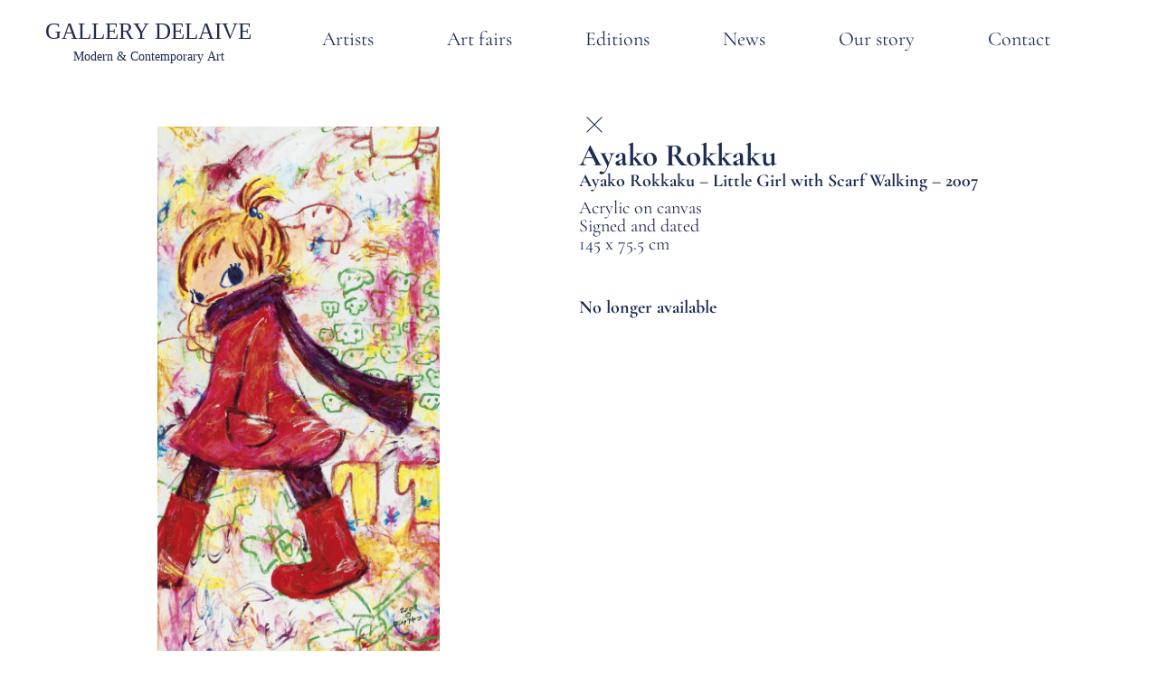

--- FILE ---
content_type: text/html; charset=UTF-8
request_url: https://delaive.com/artworks/ayako-rokkaku-little-girl-with-scarf-walking-2007/
body_size: 25675
content:
<!doctype html><html lang="en"><head><script data-no-optimize="1">var litespeed_docref=sessionStorage.getItem("litespeed_docref");litespeed_docref&&(Object.defineProperty(document,"referrer",{get:function(){return litespeed_docref}}),sessionStorage.removeItem("litespeed_docref"));</script> <meta charset="UTF-8"><meta name="viewport" content="width=device-width, initial-scale=1"><link rel="profile" href="https://gmpg.org/xfn/11"><meta name='robots' content='index, follow, max-image-preview:large, max-snippet:-1, max-video-preview:-1' /><title>Ayako Rokkaku - Little Girl with Scarf Walking - 2007 - Gallery Delaive</title><meta name="description" content="#ロッカクアヤコ#ロッカクアヤコアート#ロッカクアヤコ版画#ロッカクアヤコエディション#ロッカクアヤコ展#ロッカクアヤコ個展#ロッカクアヤコグッズ" /><link rel="canonical" href="https://delaive.com/artworks/ayako-rokkaku-little-girl-with-scarf-walking-2007/" /><meta property="og:locale" content="en_US" /><meta property="og:type" content="article" /><meta property="og:title" content="Ayako Rokkaku - Little Girl with Scarf Walking - 2007 - Gallery Delaive" /><meta property="og:description" content="#ロッカクアヤコ#ロッカクアヤコアート#ロッカクアヤコ版画#ロッカクアヤコエディション#ロッカクアヤコ展#ロッカクアヤコ個展#ロッカクアヤコグッズ" /><meta property="og:url" content="https://delaive.com/artworks/ayako-rokkaku-little-girl-with-scarf-walking-2007/" /><meta property="og:site_name" content="Gallery Delaive" /><meta property="article:modified_time" content="2025-01-02T14:53:15+00:00" /><meta property="og:image" content="https://delaive.com/wp-content/uploads/2022/10/L-18.jpeg" /><meta property="og:image:width" content="1280" /><meta property="og:image:height" content="2463" /><meta property="og:image:type" content="image/jpeg" /><meta name="twitter:card" content="summary_large_image" /> <script type="application/ld+json" class="yoast-schema-graph">{"@context":"https://schema.org","@graph":[{"@type":"WebPage","@id":"https://delaive.com/artworks/ayako-rokkaku-little-girl-with-scarf-walking-2007/","url":"https://delaive.com/artworks/ayako-rokkaku-little-girl-with-scarf-walking-2007/","name":"Ayako Rokkaku - Little Girl with Scarf Walking - 2007 - Gallery Delaive","isPartOf":{"@id":"https://delaive.com/#website"},"primaryImageOfPage":{"@id":"https://delaive.com/artworks/ayako-rokkaku-little-girl-with-scarf-walking-2007/#primaryimage"},"image":{"@id":"https://delaive.com/artworks/ayako-rokkaku-little-girl-with-scarf-walking-2007/#primaryimage"},"thumbnailUrl":"https://delaive.com/wp-content/uploads/2022/10/L-18.jpeg","datePublished":"2006-12-31T23:00:00+00:00","dateModified":"2025-01-02T14:53:15+00:00","description":"#ロッカクアヤコ#ロッカクアヤコアート#ロッカクアヤコ版画#ロッカクアヤコエディション#ロッカクアヤコ展#ロッカクアヤコ個展#ロッカクアヤコグッズ","breadcrumb":{"@id":"https://delaive.com/artworks/ayako-rokkaku-little-girl-with-scarf-walking-2007/#breadcrumb"},"inLanguage":"en","potentialAction":[{"@type":"ReadAction","target":["https://delaive.com/artworks/ayako-rokkaku-little-girl-with-scarf-walking-2007/"]}]},{"@type":"ImageObject","inLanguage":"en","@id":"https://delaive.com/artworks/ayako-rokkaku-little-girl-with-scarf-walking-2007/#primaryimage","url":"https://delaive.com/wp-content/uploads/2022/10/L-18.jpeg","contentUrl":"https://delaive.com/wp-content/uploads/2022/10/L-18.jpeg","width":1280,"height":2463},{"@type":"BreadcrumbList","@id":"https://delaive.com/artworks/ayako-rokkaku-little-girl-with-scarf-walking-2007/#breadcrumb","itemListElement":[{"@type":"ListItem","position":1,"name":"Home","item":"https://delaive.com/"},{"@type":"ListItem","position":2,"name":"Artworks","item":"https://delaive.com/artworks/"},{"@type":"ListItem","position":3,"name":"Ayako Rokkaku &#8211; Little Girl with Scarf Walking &#8211; 2007"}]},{"@type":"WebSite","@id":"https://delaive.com/#website","url":"https://delaive.com/","name":"Gallery Delaive","description":"Modern and Contemporary Art","potentialAction":[{"@type":"SearchAction","target":{"@type":"EntryPoint","urlTemplate":"https://delaive.com/?s={search_term_string}"},"query-input":{"@type":"PropertyValueSpecification","valueRequired":true,"valueName":"search_term_string"}}],"inLanguage":"en"}]}</script> <link rel="alternate" type="application/rss+xml" title="Gallery Delaive &raquo; Feed" href="https://delaive.com/feed/" /><link rel="alternate" type="application/rss+xml" title="Gallery Delaive &raquo; Comments Feed" href="https://delaive.com/comments/feed/" /><link rel="alternate" title="oEmbed (JSON)" type="application/json+oembed" href="https://delaive.com/wp-json/oembed/1.0/embed?url=https%3A%2F%2Fdelaive.com%2Fartworks%2Fayako-rokkaku-little-girl-with-scarf-walking-2007%2F" /><link rel="alternate" title="oEmbed (XML)" type="text/xml+oembed" href="https://delaive.com/wp-json/oembed/1.0/embed?url=https%3A%2F%2Fdelaive.com%2Fartworks%2Fayako-rokkaku-little-girl-with-scarf-walking-2007%2F&#038;format=xml" /><style id='wp-img-auto-sizes-contain-inline-css'>img:is([sizes=auto i],[sizes^="auto," i]){contain-intrinsic-size:3000px 1500px}
/*# sourceURL=wp-img-auto-sizes-contain-inline-css */</style><link data-optimized="2" rel="stylesheet" href="https://delaive.com/wp-content/litespeed/css/aa1eeb598f1eee3b21e64359ef79e962.css?ver=8bfed" /><style id='global-styles-inline-css'>:root{--wp--preset--aspect-ratio--square: 1;--wp--preset--aspect-ratio--4-3: 4/3;--wp--preset--aspect-ratio--3-4: 3/4;--wp--preset--aspect-ratio--3-2: 3/2;--wp--preset--aspect-ratio--2-3: 2/3;--wp--preset--aspect-ratio--16-9: 16/9;--wp--preset--aspect-ratio--9-16: 9/16;--wp--preset--color--black: #000000;--wp--preset--color--cyan-bluish-gray: #abb8c3;--wp--preset--color--white: #ffffff;--wp--preset--color--pale-pink: #f78da7;--wp--preset--color--vivid-red: #cf2e2e;--wp--preset--color--luminous-vivid-orange: #ff6900;--wp--preset--color--luminous-vivid-amber: #fcb900;--wp--preset--color--light-green-cyan: #7bdcb5;--wp--preset--color--vivid-green-cyan: #00d084;--wp--preset--color--pale-cyan-blue: #8ed1fc;--wp--preset--color--vivid-cyan-blue: #0693e3;--wp--preset--color--vivid-purple: #9b51e0;--wp--preset--gradient--vivid-cyan-blue-to-vivid-purple: linear-gradient(135deg,rgb(6,147,227) 0%,rgb(155,81,224) 100%);--wp--preset--gradient--light-green-cyan-to-vivid-green-cyan: linear-gradient(135deg,rgb(122,220,180) 0%,rgb(0,208,130) 100%);--wp--preset--gradient--luminous-vivid-amber-to-luminous-vivid-orange: linear-gradient(135deg,rgb(252,185,0) 0%,rgb(255,105,0) 100%);--wp--preset--gradient--luminous-vivid-orange-to-vivid-red: linear-gradient(135deg,rgb(255,105,0) 0%,rgb(207,46,46) 100%);--wp--preset--gradient--very-light-gray-to-cyan-bluish-gray: linear-gradient(135deg,rgb(238,238,238) 0%,rgb(169,184,195) 100%);--wp--preset--gradient--cool-to-warm-spectrum: linear-gradient(135deg,rgb(74,234,220) 0%,rgb(151,120,209) 20%,rgb(207,42,186) 40%,rgb(238,44,130) 60%,rgb(251,105,98) 80%,rgb(254,248,76) 100%);--wp--preset--gradient--blush-light-purple: linear-gradient(135deg,rgb(255,206,236) 0%,rgb(152,150,240) 100%);--wp--preset--gradient--blush-bordeaux: linear-gradient(135deg,rgb(254,205,165) 0%,rgb(254,45,45) 50%,rgb(107,0,62) 100%);--wp--preset--gradient--luminous-dusk: linear-gradient(135deg,rgb(255,203,112) 0%,rgb(199,81,192) 50%,rgb(65,88,208) 100%);--wp--preset--gradient--pale-ocean: linear-gradient(135deg,rgb(255,245,203) 0%,rgb(182,227,212) 50%,rgb(51,167,181) 100%);--wp--preset--gradient--electric-grass: linear-gradient(135deg,rgb(202,248,128) 0%,rgb(113,206,126) 100%);--wp--preset--gradient--midnight: linear-gradient(135deg,rgb(2,3,129) 0%,rgb(40,116,252) 100%);--wp--preset--font-size--small: 13px;--wp--preset--font-size--medium: 20px;--wp--preset--font-size--large: 36px;--wp--preset--font-size--x-large: 42px;--wp--preset--spacing--20: 0.44rem;--wp--preset--spacing--30: 0.67rem;--wp--preset--spacing--40: 1rem;--wp--preset--spacing--50: 1.5rem;--wp--preset--spacing--60: 2.25rem;--wp--preset--spacing--70: 3.38rem;--wp--preset--spacing--80: 5.06rem;--wp--preset--shadow--natural: 6px 6px 9px rgba(0, 0, 0, 0.2);--wp--preset--shadow--deep: 12px 12px 50px rgba(0, 0, 0, 0.4);--wp--preset--shadow--sharp: 6px 6px 0px rgba(0, 0, 0, 0.2);--wp--preset--shadow--outlined: 6px 6px 0px -3px rgb(255, 255, 255), 6px 6px rgb(0, 0, 0);--wp--preset--shadow--crisp: 6px 6px 0px rgb(0, 0, 0);}:root { --wp--style--global--content-size: 800px;--wp--style--global--wide-size: 1200px; }:where(body) { margin: 0; }.wp-site-blocks > .alignleft { float: left; margin-right: 2em; }.wp-site-blocks > .alignright { float: right; margin-left: 2em; }.wp-site-blocks > .aligncenter { justify-content: center; margin-left: auto; margin-right: auto; }:where(.wp-site-blocks) > * { margin-block-start: 24px; margin-block-end: 0; }:where(.wp-site-blocks) > :first-child { margin-block-start: 0; }:where(.wp-site-blocks) > :last-child { margin-block-end: 0; }:root { --wp--style--block-gap: 24px; }:root :where(.is-layout-flow) > :first-child{margin-block-start: 0;}:root :where(.is-layout-flow) > :last-child{margin-block-end: 0;}:root :where(.is-layout-flow) > *{margin-block-start: 24px;margin-block-end: 0;}:root :where(.is-layout-constrained) > :first-child{margin-block-start: 0;}:root :where(.is-layout-constrained) > :last-child{margin-block-end: 0;}:root :where(.is-layout-constrained) > *{margin-block-start: 24px;margin-block-end: 0;}:root :where(.is-layout-flex){gap: 24px;}:root :where(.is-layout-grid){gap: 24px;}.is-layout-flow > .alignleft{float: left;margin-inline-start: 0;margin-inline-end: 2em;}.is-layout-flow > .alignright{float: right;margin-inline-start: 2em;margin-inline-end: 0;}.is-layout-flow > .aligncenter{margin-left: auto !important;margin-right: auto !important;}.is-layout-constrained > .alignleft{float: left;margin-inline-start: 0;margin-inline-end: 2em;}.is-layout-constrained > .alignright{float: right;margin-inline-start: 2em;margin-inline-end: 0;}.is-layout-constrained > .aligncenter{margin-left: auto !important;margin-right: auto !important;}.is-layout-constrained > :where(:not(.alignleft):not(.alignright):not(.alignfull)){max-width: var(--wp--style--global--content-size);margin-left: auto !important;margin-right: auto !important;}.is-layout-constrained > .alignwide{max-width: var(--wp--style--global--wide-size);}body .is-layout-flex{display: flex;}.is-layout-flex{flex-wrap: wrap;align-items: center;}.is-layout-flex > :is(*, div){margin: 0;}body .is-layout-grid{display: grid;}.is-layout-grid > :is(*, div){margin: 0;}body{padding-top: 0px;padding-right: 0px;padding-bottom: 0px;padding-left: 0px;}a:where(:not(.wp-element-button)){text-decoration: underline;}:root :where(.wp-element-button, .wp-block-button__link){background-color: #32373c;border-width: 0;color: #fff;font-family: inherit;font-size: inherit;font-style: inherit;font-weight: inherit;letter-spacing: inherit;line-height: inherit;padding-top: calc(0.667em + 2px);padding-right: calc(1.333em + 2px);padding-bottom: calc(0.667em + 2px);padding-left: calc(1.333em + 2px);text-decoration: none;text-transform: inherit;}.has-black-color{color: var(--wp--preset--color--black) !important;}.has-cyan-bluish-gray-color{color: var(--wp--preset--color--cyan-bluish-gray) !important;}.has-white-color{color: var(--wp--preset--color--white) !important;}.has-pale-pink-color{color: var(--wp--preset--color--pale-pink) !important;}.has-vivid-red-color{color: var(--wp--preset--color--vivid-red) !important;}.has-luminous-vivid-orange-color{color: var(--wp--preset--color--luminous-vivid-orange) !important;}.has-luminous-vivid-amber-color{color: var(--wp--preset--color--luminous-vivid-amber) !important;}.has-light-green-cyan-color{color: var(--wp--preset--color--light-green-cyan) !important;}.has-vivid-green-cyan-color{color: var(--wp--preset--color--vivid-green-cyan) !important;}.has-pale-cyan-blue-color{color: var(--wp--preset--color--pale-cyan-blue) !important;}.has-vivid-cyan-blue-color{color: var(--wp--preset--color--vivid-cyan-blue) !important;}.has-vivid-purple-color{color: var(--wp--preset--color--vivid-purple) !important;}.has-black-background-color{background-color: var(--wp--preset--color--black) !important;}.has-cyan-bluish-gray-background-color{background-color: var(--wp--preset--color--cyan-bluish-gray) !important;}.has-white-background-color{background-color: var(--wp--preset--color--white) !important;}.has-pale-pink-background-color{background-color: var(--wp--preset--color--pale-pink) !important;}.has-vivid-red-background-color{background-color: var(--wp--preset--color--vivid-red) !important;}.has-luminous-vivid-orange-background-color{background-color: var(--wp--preset--color--luminous-vivid-orange) !important;}.has-luminous-vivid-amber-background-color{background-color: var(--wp--preset--color--luminous-vivid-amber) !important;}.has-light-green-cyan-background-color{background-color: var(--wp--preset--color--light-green-cyan) !important;}.has-vivid-green-cyan-background-color{background-color: var(--wp--preset--color--vivid-green-cyan) !important;}.has-pale-cyan-blue-background-color{background-color: var(--wp--preset--color--pale-cyan-blue) !important;}.has-vivid-cyan-blue-background-color{background-color: var(--wp--preset--color--vivid-cyan-blue) !important;}.has-vivid-purple-background-color{background-color: var(--wp--preset--color--vivid-purple) !important;}.has-black-border-color{border-color: var(--wp--preset--color--black) !important;}.has-cyan-bluish-gray-border-color{border-color: var(--wp--preset--color--cyan-bluish-gray) !important;}.has-white-border-color{border-color: var(--wp--preset--color--white) !important;}.has-pale-pink-border-color{border-color: var(--wp--preset--color--pale-pink) !important;}.has-vivid-red-border-color{border-color: var(--wp--preset--color--vivid-red) !important;}.has-luminous-vivid-orange-border-color{border-color: var(--wp--preset--color--luminous-vivid-orange) !important;}.has-luminous-vivid-amber-border-color{border-color: var(--wp--preset--color--luminous-vivid-amber) !important;}.has-light-green-cyan-border-color{border-color: var(--wp--preset--color--light-green-cyan) !important;}.has-vivid-green-cyan-border-color{border-color: var(--wp--preset--color--vivid-green-cyan) !important;}.has-pale-cyan-blue-border-color{border-color: var(--wp--preset--color--pale-cyan-blue) !important;}.has-vivid-cyan-blue-border-color{border-color: var(--wp--preset--color--vivid-cyan-blue) !important;}.has-vivid-purple-border-color{border-color: var(--wp--preset--color--vivid-purple) !important;}.has-vivid-cyan-blue-to-vivid-purple-gradient-background{background: var(--wp--preset--gradient--vivid-cyan-blue-to-vivid-purple) !important;}.has-light-green-cyan-to-vivid-green-cyan-gradient-background{background: var(--wp--preset--gradient--light-green-cyan-to-vivid-green-cyan) !important;}.has-luminous-vivid-amber-to-luminous-vivid-orange-gradient-background{background: var(--wp--preset--gradient--luminous-vivid-amber-to-luminous-vivid-orange) !important;}.has-luminous-vivid-orange-to-vivid-red-gradient-background{background: var(--wp--preset--gradient--luminous-vivid-orange-to-vivid-red) !important;}.has-very-light-gray-to-cyan-bluish-gray-gradient-background{background: var(--wp--preset--gradient--very-light-gray-to-cyan-bluish-gray) !important;}.has-cool-to-warm-spectrum-gradient-background{background: var(--wp--preset--gradient--cool-to-warm-spectrum) !important;}.has-blush-light-purple-gradient-background{background: var(--wp--preset--gradient--blush-light-purple) !important;}.has-blush-bordeaux-gradient-background{background: var(--wp--preset--gradient--blush-bordeaux) !important;}.has-luminous-dusk-gradient-background{background: var(--wp--preset--gradient--luminous-dusk) !important;}.has-pale-ocean-gradient-background{background: var(--wp--preset--gradient--pale-ocean) !important;}.has-electric-grass-gradient-background{background: var(--wp--preset--gradient--electric-grass) !important;}.has-midnight-gradient-background{background: var(--wp--preset--gradient--midnight) !important;}.has-small-font-size{font-size: var(--wp--preset--font-size--small) !important;}.has-medium-font-size{font-size: var(--wp--preset--font-size--medium) !important;}.has-large-font-size{font-size: var(--wp--preset--font-size--large) !important;}.has-x-large-font-size{font-size: var(--wp--preset--font-size--x-large) !important;}
:root :where(.wp-block-pullquote){font-size: 1.5em;line-height: 1.6;}
/*# sourceURL=global-styles-inline-css */</style><style id='admin-bar-inline-css'>/* Hide CanvasJS credits for P404 charts specifically */
    #p404RedirectChart .canvasjs-chart-credit {
        display: none !important;
    }
    
    #p404RedirectChart canvas {
        border-radius: 6px;
    }

    .p404-redirect-adminbar-weekly-title {
        font-weight: bold;
        font-size: 14px;
        color: #fff;
        margin-bottom: 6px;
    }

    #wpadminbar #wp-admin-bar-p404_free_top_button .ab-icon:before {
        content: "\f103";
        color: #dc3545;
        top: 3px;
    }
    
    #wp-admin-bar-p404_free_top_button .ab-item {
        min-width: 80px !important;
        padding: 0px !important;
    }
    
    /* Ensure proper positioning and z-index for P404 dropdown */
    .p404-redirect-adminbar-dropdown-wrap { 
        min-width: 0; 
        padding: 0;
        position: static !important;
    }
    
    #wpadminbar #wp-admin-bar-p404_free_top_button_dropdown {
        position: static !important;
    }
    
    #wpadminbar #wp-admin-bar-p404_free_top_button_dropdown .ab-item {
        padding: 0 !important;
        margin: 0 !important;
    }
    
    .p404-redirect-dropdown-container {
        min-width: 340px;
        padding: 18px 18px 12px 18px;
        background: #23282d !important;
        color: #fff;
        border-radius: 12px;
        box-shadow: 0 8px 32px rgba(0,0,0,0.25);
        margin-top: 10px;
        position: relative !important;
        z-index: 999999 !important;
        display: block !important;
        border: 1px solid #444;
    }
    
    /* Ensure P404 dropdown appears on hover */
    #wpadminbar #wp-admin-bar-p404_free_top_button .p404-redirect-dropdown-container { 
        display: none !important;
    }
    
    #wpadminbar #wp-admin-bar-p404_free_top_button:hover .p404-redirect-dropdown-container { 
        display: block !important;
    }
    
    #wpadminbar #wp-admin-bar-p404_free_top_button:hover #wp-admin-bar-p404_free_top_button_dropdown .p404-redirect-dropdown-container {
        display: block !important;
    }
    
    .p404-redirect-card {
        background: #2c3338;
        border-radius: 8px;
        padding: 18px 18px 12px 18px;
        box-shadow: 0 2px 8px rgba(0,0,0,0.07);
        display: flex;
        flex-direction: column;
        align-items: flex-start;
        border: 1px solid #444;
    }
    
    .p404-redirect-btn {
        display: inline-block;
        background: #dc3545;
        color: #fff !important;
        font-weight: bold;
        padding: 5px 22px;
        border-radius: 8px;
        text-decoration: none;
        font-size: 17px;
        transition: background 0.2s, box-shadow 0.2s;
        margin-top: 8px;
        box-shadow: 0 2px 8px rgba(220,53,69,0.15);
        text-align: center;
        line-height: 1.6;
    }
    
    .p404-redirect-btn:hover {
        background: #c82333;
        color: #fff !important;
        box-shadow: 0 4px 16px rgba(220,53,69,0.25);
    }
    
    /* Prevent conflicts with other admin bar dropdowns */
    #wpadminbar .ab-top-menu > li:hover > .ab-item,
    #wpadminbar .ab-top-menu > li.hover > .ab-item {
        z-index: auto;
    }
    
    #wpadminbar #wp-admin-bar-p404_free_top_button:hover > .ab-item {
        z-index: 999998 !important;
    }
    
/*# sourceURL=admin-bar-inline-css */</style> <script type="litespeed/javascript" data-src="https://delaive.com/wp-includes/js/jquery/jquery.min.js" id="jquery-core-js"></script> <link rel="https://api.w.org/" href="https://delaive.com/wp-json/" /><link rel="alternate" title="JSON" type="application/json" href="https://delaive.com/wp-json/wp/v2/artworks/14708" /><link rel="EditURI" type="application/rsd+xml" title="RSD" href="https://delaive.com/xmlrpc.php?rsd" /> <script type="litespeed/javascript">(function(c,l,a,r,i,t,y){c[a]=c[a]||function(){(c[a].q=c[a].q||[]).push(arguments)};t=l.createElement(r);t.async=1;t.src="https://www.clarity.ms/tag/"+i+"?ref=wordpress";y=l.getElementsByTagName(r)[0];y.parentNode.insertBefore(t,y)})(window,document,"clarity","script","pxzb2g6qst")</script> <meta name="generator" content="Elementor 3.34.4; features: e_font_icon_svg, additional_custom_breakpoints; settings: css_print_method-external, google_font-enabled, font_display-swap">
 <script type="litespeed/javascript" data-src="https://www.googletagmanager.com/gtag/js?id=G-9QGYRJ4J89"></script> <script type="litespeed/javascript">window.dataLayer=window.dataLayer||[];function gtag(){dataLayer.push(arguments)}
gtag('js',new Date());gtag('config','G-9QGYRJ4J89')</script> <style>.e-con.e-parent:nth-of-type(n+4):not(.e-lazyloaded):not(.e-no-lazyload),
				.e-con.e-parent:nth-of-type(n+4):not(.e-lazyloaded):not(.e-no-lazyload) * {
					background-image: none !important;
				}
				@media screen and (max-height: 1024px) {
					.e-con.e-parent:nth-of-type(n+3):not(.e-lazyloaded):not(.e-no-lazyload),
					.e-con.e-parent:nth-of-type(n+3):not(.e-lazyloaded):not(.e-no-lazyload) * {
						background-image: none !important;
					}
				}
				@media screen and (max-height: 640px) {
					.e-con.e-parent:nth-of-type(n+2):not(.e-lazyloaded):not(.e-no-lazyload),
					.e-con.e-parent:nth-of-type(n+2):not(.e-lazyloaded):not(.e-no-lazyload) * {
						background-image: none !important;
					}
				}</style><link rel="icon" href="https://delaive.com/wp-content/uploads/2024/05/cropped-logo-Gallery-Delaive-32x32.jpg" sizes="32x32" /><link rel="icon" href="https://delaive.com/wp-content/uploads/2024/05/cropped-logo-Gallery-Delaive-192x192.jpg" sizes="192x192" /><link rel="apple-touch-icon" href="https://delaive.com/wp-content/uploads/2024/05/cropped-logo-Gallery-Delaive-180x180.jpg" /><meta name="msapplication-TileImage" content="https://delaive.com/wp-content/uploads/2024/05/cropped-logo-Gallery-Delaive-270x270.jpg" /><div align="center">
<noscript><div style="position:fixed; top:0px; left:0px; z-index:3000; height:100%; width:100%; background-color:#FFFFFF">
<br/><br/><div style="font-family: Tahoma; font-size: 14px; background-color:#FFFFCC; border: 1pt solid Black; padding: 10pt;">
Sorry, you have Javascript Disabled! To see this page as it is meant to appear, please enable your Javascript!</div></div>
</noscript></div></head><body data-rsssl=1 class="wp-singular artworks-template-default single single-artworks postid-14708 wp-embed-responsive wp-theme-hello-elementor wp-child-theme-WeScaleUptheme hello-elementor-default elementor-default elementor-template-full-width elementor-kit-22752 elementor-page-23936"><a class="skip-link screen-reader-text" href="#content">Skip to content</a><header data-elementor-type="header" data-elementor-id="22763" class="elementor elementor-22763 elementor-location-header" data-elementor-post-type="elementor_library"><div class="elementor-element elementor-element-a999eeb e-con-full e-flex e-con e-parent" data-id="a999eeb" data-element_type="container"><div class="elementor-element elementor-element-7c9579d e-con-full e-flex e-con e-child" data-id="7c9579d" data-element_type="container"><div class="elementor-element elementor-element-16e4129 elementor-widget elementor-widget-image" data-id="16e4129" data-element_type="widget" data-widget_type="image.default"><div class="elementor-widget-container">
<a href="https://delaive.com/">
<img data-lazyloaded="1" src="[data-uri]" width="376" height="79" data-src="https://delaive.com/wp-content/uploads/2021/02/logo-dark.svg" class="attachment-full size-full wp-image-10474" alt="" />								</a></div></div></div><div class="elementor-element elementor-element-e3d4486 e-con-full e-flex e-con e-child" data-id="e3d4486" data-element_type="container"><div class="elementor-element elementor-element-3bf3e8b elementor-nav-menu__align-center elementor-nav-menu--stretch elementor-hidden-tablet elementor-hidden-mobile elementor-nav-menu--dropdown-tablet elementor-nav-menu__text-align-aside elementor-nav-menu--toggle elementor-nav-menu--burger elementor-widget elementor-widget-nav-menu" data-id="3bf3e8b" data-element_type="widget" id="primary" data-settings="{&quot;full_width&quot;:&quot;stretch&quot;,&quot;submenu_icon&quot;:{&quot;value&quot;:&quot;&lt;svg aria-hidden=\&quot;true\&quot; class=\&quot;fa-svg-chevron-down e-font-icon-svg e-fas-chevron-down\&quot; viewBox=\&quot;0 0 448 512\&quot; xmlns=\&quot;http:\/\/www.w3.org\/2000\/svg\&quot;&gt;&lt;path d=\&quot;M207.029 381.476L12.686 187.132c-9.373-9.373-9.373-24.569 0-33.941l22.667-22.667c9.357-9.357 24.522-9.375 33.901-.04L224 284.505l154.745-154.021c9.379-9.335 24.544-9.317 33.901.04l22.667 22.667c9.373 9.373 9.373 24.569 0 33.941L240.971 381.476c-9.373 9.372-24.569 9.372-33.942 0z\&quot;&gt;&lt;\/path&gt;&lt;\/svg&gt;&quot;,&quot;library&quot;:&quot;fa-solid&quot;},&quot;layout&quot;:&quot;horizontal&quot;,&quot;toggle&quot;:&quot;burger&quot;}" data-widget_type="nav-menu.default"><div class="elementor-widget-container"><nav aria-label="Menu" class="elementor-nav-menu--main elementor-nav-menu__container elementor-nav-menu--layout-horizontal e--pointer-none"><ul id="menu-1-3bf3e8b" class="elementor-nav-menu"><li class="menu-item menu-item-type-post_type menu-item-object-page menu-item-24397"><a href="https://delaive.com/artists-overview/" class="elementor-item">Artists</a></li><li class="menu-item menu-item-type-custom menu-item-object-custom menu-item-22771"><a href="/art-fairs" class="elementor-item">Art fairs</a></li><li class="menu-item menu-item-type-custom menu-item-object-custom menu-item-9736"><a href="/editions" class="elementor-item">Editions</a></li><li class="menu-item menu-item-type-post_type menu-item-object-page menu-item-22949"><a href="https://delaive.com/news-overview/" class="elementor-item">News</a></li><li class="menu-item menu-item-type-post_type menu-item-object-page menu-item-22939"><a href="https://delaive.com/our-story/" class="elementor-item">Our story</a></li><li class="menu-item menu-item-type-post_type menu-item-object-page menu-item-22940"><a href="https://delaive.com/contact/" class="elementor-item">Contact</a></li></ul></nav><div class="elementor-menu-toggle" role="button" tabindex="0" aria-label="Menu Toggle" aria-expanded="false">
<svg aria-hidden="true" role="presentation" class="elementor-menu-toggle__icon--open e-font-icon-svg e-eicon-menu-bar" viewBox="0 0 1000 1000" xmlns="http://www.w3.org/2000/svg"><path d="M104 333H896C929 333 958 304 958 271S929 208 896 208H104C71 208 42 237 42 271S71 333 104 333ZM104 583H896C929 583 958 554 958 521S929 458 896 458H104C71 458 42 487 42 521S71 583 104 583ZM104 833H896C929 833 958 804 958 771S929 708 896 708H104C71 708 42 737 42 771S71 833 104 833Z"></path></svg><svg aria-hidden="true" role="presentation" class="elementor-menu-toggle__icon--close e-font-icon-svg e-eicon-close" viewBox="0 0 1000 1000" xmlns="http://www.w3.org/2000/svg"><path d="M742 167L500 408 258 167C246 154 233 150 217 150 196 150 179 158 167 167 154 179 150 196 150 212 150 229 154 242 171 254L408 500 167 742C138 771 138 800 167 829 196 858 225 858 254 829L496 587 738 829C750 842 767 846 783 846 800 846 817 842 829 829 842 817 846 804 846 783 846 767 842 750 829 737L588 500 833 258C863 229 863 200 833 171 804 137 775 137 742 167Z"></path></svg></div><nav class="elementor-nav-menu--dropdown elementor-nav-menu__container" aria-hidden="true"><ul id="menu-2-3bf3e8b" class="elementor-nav-menu"><li class="menu-item menu-item-type-post_type menu-item-object-page menu-item-24397"><a href="https://delaive.com/artists-overview/" class="elementor-item" tabindex="-1">Artists</a></li><li class="menu-item menu-item-type-custom menu-item-object-custom menu-item-22771"><a href="/art-fairs" class="elementor-item" tabindex="-1">Art fairs</a></li><li class="menu-item menu-item-type-custom menu-item-object-custom menu-item-9736"><a href="/editions" class="elementor-item" tabindex="-1">Editions</a></li><li class="menu-item menu-item-type-post_type menu-item-object-page menu-item-22949"><a href="https://delaive.com/news-overview/" class="elementor-item" tabindex="-1">News</a></li><li class="menu-item menu-item-type-post_type menu-item-object-page menu-item-22939"><a href="https://delaive.com/our-story/" class="elementor-item" tabindex="-1">Our story</a></li><li class="menu-item menu-item-type-post_type menu-item-object-page menu-item-22940"><a href="https://delaive.com/contact/" class="elementor-item" tabindex="-1">Contact</a></li></ul></nav></div></div><div class="elementor-element elementor-element-394ffd9 elementor-hidden-desktop elementor-view-default elementor-widget elementor-widget-icon" data-id="394ffd9" data-element_type="widget" data-widget_type="icon.default"><div class="elementor-widget-container"><div class="elementor-icon-wrapper">
<a class="elementor-icon" href="#elementor-action%3Aaction%3Dpopup%3Aopen%26settings%3DeyJpZCI6IjIzNjc4IiwidG9nZ2xlIjpmYWxzZX0%3D">
<svg xmlns="http://www.w3.org/2000/svg" width="800px" height="800px" viewBox="0 0 24 24" fill="none"><path d="M4 18L20 18" stroke="#000000" stroke-width="2" stroke-linecap="round"></path><path d="M4 12L20 12" stroke="#000000" stroke-width="2" stroke-linecap="round"></path><path d="M4 6L20 6" stroke="#000000" stroke-width="2" stroke-linecap="round"></path></svg>			</a></div></div></div></div></div></header><div data-elementor-type="single-post" data-elementor-id="23936" class="elementor elementor-23936 elementor-location-single post-14708 artworks type-artworks status-publish has-post-thumbnail hentry category-ayako-rokkaku category-sold category-on-cardboard" data-elementor-post-type="elementor_library"><div class="elementor-element elementor-element-c6e150c e-flex e-con-boxed e-con e-parent" data-id="c6e150c" data-element_type="container"><div class="e-con-inner"><div class="elementor-element elementor-element-5e3b605 e-con-full e-flex e-con e-child" data-id="5e3b605" data-element_type="container"><div class="elementor-element elementor-element-165d9d6 elementor-widget elementor-widget-theme-post-featured-image elementor-widget-image" data-id="165d9d6" data-element_type="widget" data-widget_type="theme-post-featured-image.default"><div class="elementor-widget-container">
<img data-lazyloaded="1" src="[data-uri]" fetchpriority="high" width="1280" height="2463" data-src="https://delaive.com/wp-content/uploads/2022/10/L-18.jpeg" class="attachment-full size-full wp-image-14709" alt="" data-srcset="https://delaive.com/wp-content/uploads/2022/10/L-18.jpeg 1280w, https://delaive.com/wp-content/uploads/2022/10/L-18-156x300.jpeg 156w, https://delaive.com/wp-content/uploads/2022/10/L-18-532x1024.jpeg 532w, https://delaive.com/wp-content/uploads/2022/10/L-18-768x1478.jpeg 768w, https://delaive.com/wp-content/uploads/2022/10/L-18-798x1536.jpeg 798w, https://delaive.com/wp-content/uploads/2022/10/L-18-1064x2048.jpeg 1064w" data-sizes="(max-width: 1280px) 100vw, 1280px" /></div></div></div><div class="elementor-element elementor-element-393692a e-con-full e-flex e-con e-child" data-id="393692a" data-element_type="container"><div class="elementor-element elementor-element-e50d6d8 e-con-full e-flex e-con e-child" data-id="e50d6d8" data-element_type="container"><div class="elementor-element elementor-element-45de853 elementor-widget elementor-widget-html" data-id="45de853" data-element_type="widget" data-widget_type="html.default"><div class="elementor-widget-container">
<button class="kruis-knop" onclick="window.history.back();"></button></div></div></div><div class="elementor-element elementor-element-97cef11 e-con-full e-flex e-con e-child" data-id="97cef11" data-element_type="container"><div class="elementor-element elementor-element-5c20e5f elementor-widget elementor-widget-heading" data-id="5c20e5f" data-element_type="widget" data-widget_type="heading.default"><div class="elementor-widget-container"><h2 class="elementor-heading-title elementor-size-default">Ayako Rokkaku</h2></div></div><div class="elementor-element elementor-element-af3322c elementor-widget elementor-widget-theme-post-title elementor-page-title elementor-widget-heading" data-id="af3322c" data-element_type="widget" data-widget_type="theme-post-title.default"><div class="elementor-widget-container"><h1 class="elementor-heading-title elementor-size-default">Ayako Rokkaku &#8211; Little Girl with Scarf Walking &#8211; 2007</h1></div></div><div class="elementor-element elementor-element-ba5e92c elementor-widget elementor-widget-heading" data-id="ba5e92c" data-element_type="widget" data-widget_type="heading.default"><div class="elementor-widget-container"><h2 class="elementor-heading-title elementor-size-default">Acrylic on canvas<br />
Signed and dated</h2></div></div><div class="elementor-element elementor-element-d10de99 elementor-widget elementor-widget-heading" data-id="d10de99" data-element_type="widget" data-widget_type="heading.default"><div class="elementor-widget-container"><h2 class="elementor-heading-title elementor-size-default">145 x 75.5 cm</h2></div></div><div class="elementor-element elementor-element-34c73da elementor-widget elementor-widget-heading" data-id="34c73da" data-element_type="widget" data-widget_type="heading.default"><div class="elementor-widget-container"><h2 class="elementor-heading-title elementor-size-default">No longer available</h2></div></div></div></div></div></div></div><footer data-elementor-type="footer" data-elementor-id="22773" class="elementor elementor-22773 elementor-location-footer" data-elementor-post-type="elementor_library"><div class="elementor-element elementor-element-3a39808 e-con-full e-flex e-con e-parent" data-id="3a39808" data-element_type="container"><div class="elementor-element elementor-element-3022e5a e-con-full e-flex e-con e-child" data-id="3022e5a" data-element_type="container"><div class="elementor-element elementor-element-3846e7a elementor-widget-divider--view-line elementor-widget elementor-widget-divider" data-id="3846e7a" data-element_type="widget" data-widget_type="divider.default"><div class="elementor-widget-container"><div class="elementor-divider">
<span class="elementor-divider-separator">
</span></div></div></div><div class="elementor-element elementor-element-c86606d elementor-widget elementor-widget-text-editor" data-id="c86606d" data-element_type="widget" data-widget_type="text-editor.default"><div class="elementor-widget-container">
Join our mailing list</div></div><div class="elementor-element elementor-element-b0f33af elementor-button-align-stretch elementor-widget elementor-widget-form" data-id="b0f33af" data-element_type="widget" data-settings="{&quot;button_width&quot;:&quot;20&quot;,&quot;step_next_label&quot;:&quot;Next&quot;,&quot;step_previous_label&quot;:&quot;Previous&quot;,&quot;button_width_mobile&quot;:&quot;20&quot;,&quot;step_type&quot;:&quot;number_text&quot;,&quot;step_icon_shape&quot;:&quot;circle&quot;}" data-widget_type="form.default"><div class="elementor-widget-container"><form class="elementor-form" method="post" name="Aanmelding mailing lijst" aria-label="Aanmelding mailing lijst">
<input type="hidden" name="post_id" value="22773"/>
<input type="hidden" name="form_id" value="b0f33af"/>
<input type="hidden" name="referer_title" value="Ayako Rokkaku - Gallery Delaive" /><input type="hidden" name="queried_id" value="25124"/><div class="elementor-form-fields-wrapper elementor-labels-"><div class="elementor-field-type-email elementor-field-group elementor-column elementor-field-group-email elementor-col-80 elementor-sm-80 elementor-field-required">
<label for="form-field-email" class="elementor-field-label elementor-screen-only">
E-mail							</label>
<input size="1" type="email" name="form_fields[email]" id="form-field-email" class="elementor-field elementor-size-xs  elementor-field-textual" placeholder="E-mail" required="required"></div><div class="elementor-field-group elementor-column elementor-field-type-submit elementor-col-20 e-form__buttons elementor-sm-20">
<button class="elementor-button elementor-size-xs" type="submit">
<span class="elementor-button-content-wrapper">
<span class="elementor-button-icon">
<svg aria-hidden="true" class="e-font-icon-svg e-fas-arrow-right" viewBox="0 0 448 512" xmlns="http://www.w3.org/2000/svg"><path d="M190.5 66.9l22.2-22.2c9.4-9.4 24.6-9.4 33.9 0L441 239c9.4 9.4 9.4 24.6 0 33.9L246.6 467.3c-9.4 9.4-24.6 9.4-33.9 0l-22.2-22.2c-9.5-9.5-9.3-25 .4-34.3L311.4 296H24c-13.3 0-24-10.7-24-24v-32c0-13.3 10.7-24 24-24h287.4L190.9 101.2c-9.8-9.3-10-24.8-.4-34.3z"></path></svg>																			<span class="elementor-screen-only">Submit</span>
</span>
</span>
</button></div></div></form></div></div></div><div class="elementor-element elementor-element-d028eec e-con-full e-flex e-con e-child" data-id="d028eec" data-element_type="container"><div class="elementor-element elementor-element-cc822cf elementor-widget elementor-widget-heading" data-id="cc822cf" data-element_type="widget" data-widget_type="heading.default"><div class="elementor-widget-container"><h2 class="elementor-heading-title elementor-size-default"><a href="http://www.wescaleup.nl">Webdesign and webhosting by WeScaleUp</a></h2></div></div><div class="elementor-element elementor-element-c58b3d3 e-grid-align-right e-grid-align-mobile-center elementor-shape-rounded elementor-grid-0 elementor-widget elementor-widget-social-icons" data-id="c58b3d3" data-element_type="widget" data-widget_type="social-icons.default"><div class="elementor-widget-container"><div class="elementor-social-icons-wrapper elementor-grid" role="list">
<span class="elementor-grid-item" role="listitem">
<a class="elementor-icon elementor-social-icon elementor-social-icon-instagram elementor-repeater-item-7bc33ab" href="https://www.instagram.com/gallerydelaive/" target="_blank">
<span class="elementor-screen-only">Instagram</span>
<svg aria-hidden="true" class="e-font-icon-svg e-fab-instagram" viewBox="0 0 448 512" xmlns="http://www.w3.org/2000/svg"><path d="M224.1 141c-63.6 0-114.9 51.3-114.9 114.9s51.3 114.9 114.9 114.9S339 319.5 339 255.9 287.7 141 224.1 141zm0 189.6c-41.1 0-74.7-33.5-74.7-74.7s33.5-74.7 74.7-74.7 74.7 33.5 74.7 74.7-33.6 74.7-74.7 74.7zm146.4-194.3c0 14.9-12 26.8-26.8 26.8-14.9 0-26.8-12-26.8-26.8s12-26.8 26.8-26.8 26.8 12 26.8 26.8zm76.1 27.2c-1.7-35.9-9.9-67.7-36.2-93.9-26.2-26.2-58-34.4-93.9-36.2-37-2.1-147.9-2.1-184.9 0-35.8 1.7-67.6 9.9-93.9 36.1s-34.4 58-36.2 93.9c-2.1 37-2.1 147.9 0 184.9 1.7 35.9 9.9 67.7 36.2 93.9s58 34.4 93.9 36.2c37 2.1 147.9 2.1 184.9 0 35.9-1.7 67.7-9.9 93.9-36.2 26.2-26.2 34.4-58 36.2-93.9 2.1-37 2.1-147.8 0-184.8zM398.8 388c-7.8 19.6-22.9 34.7-42.6 42.6-29.5 11.7-99.5 9-132.1 9s-102.7 2.6-132.1-9c-19.6-7.8-34.7-22.9-42.6-42.6-11.7-29.5-9-99.5-9-132.1s-2.6-102.7 9-132.1c7.8-19.6 22.9-34.7 42.6-42.6 29.5-11.7 99.5-9 132.1-9s102.7-2.6 132.1 9c19.6 7.8 34.7 22.9 42.6 42.6 11.7 29.5 9 99.5 9 132.1s2.7 102.7-9 132.1z"></path></svg>					</a>
</span>
<span class="elementor-grid-item" role="listitem">
<a class="elementor-icon elementor-social-icon elementor-social-icon-facebook-f elementor-repeater-item-ed01d8a" href="https://www.facebook.com/gallerydelaive/?locale=nl_NL" target="_blank">
<span class="elementor-screen-only">Facebook-f</span>
<svg aria-hidden="true" class="e-font-icon-svg e-fab-facebook-f" viewBox="0 0 320 512" xmlns="http://www.w3.org/2000/svg"><path d="M279.14 288l14.22-92.66h-88.91v-60.13c0-25.35 12.42-50.06 52.24-50.06h40.42V6.26S260.43 0 225.36 0c-73.22 0-121.08 44.38-121.08 124.72v70.62H22.89V288h81.39v224h100.17V288z"></path></svg>					</a>
</span>
<span class="elementor-grid-item" role="listitem">
<a class="elementor-icon elementor-social-icon elementor-social-icon-expand elementor-repeater-item-8894b55" href="https://www.artnet.com/galleries/gallery-delaive/" target="_blank">
<span class="elementor-screen-only">Expand</span>
<svg aria-hidden="true" class="e-font-icon-svg e-fas-expand" viewBox="0 0 448 512" xmlns="http://www.w3.org/2000/svg"><path d="M0 180V56c0-13.3 10.7-24 24-24h124c6.6 0 12 5.4 12 12v40c0 6.6-5.4 12-12 12H64v84c0 6.6-5.4 12-12 12H12c-6.6 0-12-5.4-12-12zM288 44v40c0 6.6 5.4 12 12 12h84v84c0 6.6 5.4 12 12 12h40c6.6 0 12-5.4 12-12V56c0-13.3-10.7-24-24-24H300c-6.6 0-12 5.4-12 12zm148 276h-40c-6.6 0-12 5.4-12 12v84h-84c-6.6 0-12 5.4-12 12v40c0 6.6 5.4 12 12 12h124c13.3 0 24-10.7 24-24V332c0-6.6-5.4-12-12-12zM160 468v-40c0-6.6-5.4-12-12-12H64v-84c0-6.6-5.4-12-12-12H12c-6.6 0-12 5.4-12 12v124c0 13.3 10.7 24 24 24h124c6.6 0 12-5.4 12-12z"></path></svg>					</a>
</span></div></div></div></div></div></footer> <script type="speculationrules">{"prefetch":[{"source":"document","where":{"and":[{"href_matches":"/*"},{"not":{"href_matches":["/wp-*.php","/wp-admin/*","/wp-content/uploads/*","/wp-content/*","/wp-content/plugins/*","/wp-content/themes/WeScaleUp%20theme/*","/wp-content/themes/hello-elementor/*","/*\\?(.+)"]}},{"not":{"selector_matches":"a[rel~=\"nofollow\"]"}},{"not":{"selector_matches":".no-prefetch, .no-prefetch a"}}]},"eagerness":"conservative"}]}</script> <div data-elementor-type="popup" data-elementor-id="23678" class="elementor elementor-23678 elementor-location-popup" data-elementor-settings="{&quot;prevent_scroll&quot;:&quot;yes&quot;,&quot;avoid_multiple_popups&quot;:&quot;yes&quot;,&quot;entrance_animation&quot;:&quot;slideInRight&quot;,&quot;exit_animation&quot;:&quot;slideInRight&quot;,&quot;entrance_animation_duration&quot;:{&quot;unit&quot;:&quot;px&quot;,&quot;size&quot;:0.5,&quot;sizes&quot;:[]},&quot;triggers&quot;:[],&quot;timing&quot;:[]}" data-elementor-post-type="elementor_library"><div class="elementor-element elementor-element-5cb83b9c e-flex e-con-boxed e-con e-parent" data-id="5cb83b9c" data-element_type="container"><div class="e-con-inner"><div class="elementor-element elementor-element-738f3083 e-con-full e-flex e-con e-child" data-id="738f3083" data-element_type="container"><div class="elementor-element elementor-element-124cf761 elementor-widget elementor-widget-image" data-id="124cf761" data-element_type="widget" data-widget_type="image.default"><div class="elementor-widget-container">
<a href="/home">
<img data-lazyloaded="1" src="[data-uri]" width="376" height="79" data-src="https://delaive.com/wp-content/uploads/2024/10/logo-dark-1.svg" class="attachment-full size-full wp-image-23681" alt="" />								</a></div></div><div class="elementor-element elementor-element-359c2a10 elementor-widget elementor-widget-nav-menu" data-id="359c2a10" data-element_type="widget" data-settings="{&quot;layout&quot;:&quot;dropdown&quot;,&quot;submenu_icon&quot;:{&quot;value&quot;:&quot;&lt;svg aria-hidden=\&quot;true\&quot; class=\&quot;e-font-icon-svg e-fas-caret-down\&quot; viewBox=\&quot;0 0 320 512\&quot; xmlns=\&quot;http:\/\/www.w3.org\/2000\/svg\&quot;&gt;&lt;path d=\&quot;M31.3 192h257.3c17.8 0 26.7 21.5 14.1 34.1L174.1 354.8c-7.8 7.8-20.5 7.8-28.3 0L17.2 226.1C4.6 213.5 13.5 192 31.3 192z\&quot;&gt;&lt;\/path&gt;&lt;\/svg&gt;&quot;,&quot;library&quot;:&quot;fa-solid&quot;}}" data-widget_type="nav-menu.default"><div class="elementor-widget-container"><nav class="elementor-nav-menu--dropdown elementor-nav-menu__container" aria-hidden="true"><ul id="menu-2-359c2a10" class="elementor-nav-menu"><li class="menu-item menu-item-type-post_type menu-item-object-page menu-item-24397"><a href="https://delaive.com/artists-overview/" class="elementor-item" tabindex="-1">Artists</a></li><li class="menu-item menu-item-type-custom menu-item-object-custom menu-item-22771"><a href="/art-fairs" class="elementor-item" tabindex="-1">Art fairs</a></li><li class="menu-item menu-item-type-custom menu-item-object-custom menu-item-9736"><a href="/editions" class="elementor-item" tabindex="-1">Editions</a></li><li class="menu-item menu-item-type-post_type menu-item-object-page menu-item-22949"><a href="https://delaive.com/news-overview/" class="elementor-item" tabindex="-1">News</a></li><li class="menu-item menu-item-type-post_type menu-item-object-page menu-item-22939"><a href="https://delaive.com/our-story/" class="elementor-item" tabindex="-1">Our story</a></li><li class="menu-item menu-item-type-post_type menu-item-object-page menu-item-22940"><a href="https://delaive.com/contact/" class="elementor-item" tabindex="-1">Contact</a></li></ul></nav></div></div></div><div class="elementor-element elementor-element-a45e4ad e-con-full e-flex e-con e-child" data-id="a45e4ad" data-element_type="container"><div class="elementor-element elementor-element-bef0652 e-grid-align-right elementor-shape-rounded elementor-grid-0 elementor-widget elementor-widget-social-icons" data-id="bef0652" data-element_type="widget" data-widget_type="social-icons.default"><div class="elementor-widget-container"><div class="elementor-social-icons-wrapper elementor-grid" role="list">
<span class="elementor-grid-item" role="listitem">
<a class="elementor-icon elementor-social-icon elementor-social-icon-instagram elementor-repeater-item-7bc33ab" href="https://www.instagram.com/gallerydelaive/" target="_blank">
<span class="elementor-screen-only">Instagram</span>
<svg aria-hidden="true" class="e-font-icon-svg e-fab-instagram" viewBox="0 0 448 512" xmlns="http://www.w3.org/2000/svg"><path d="M224.1 141c-63.6 0-114.9 51.3-114.9 114.9s51.3 114.9 114.9 114.9S339 319.5 339 255.9 287.7 141 224.1 141zm0 189.6c-41.1 0-74.7-33.5-74.7-74.7s33.5-74.7 74.7-74.7 74.7 33.5 74.7 74.7-33.6 74.7-74.7 74.7zm146.4-194.3c0 14.9-12 26.8-26.8 26.8-14.9 0-26.8-12-26.8-26.8s12-26.8 26.8-26.8 26.8 12 26.8 26.8zm76.1 27.2c-1.7-35.9-9.9-67.7-36.2-93.9-26.2-26.2-58-34.4-93.9-36.2-37-2.1-147.9-2.1-184.9 0-35.8 1.7-67.6 9.9-93.9 36.1s-34.4 58-36.2 93.9c-2.1 37-2.1 147.9 0 184.9 1.7 35.9 9.9 67.7 36.2 93.9s58 34.4 93.9 36.2c37 2.1 147.9 2.1 184.9 0 35.9-1.7 67.7-9.9 93.9-36.2 26.2-26.2 34.4-58 36.2-93.9 2.1-37 2.1-147.8 0-184.8zM398.8 388c-7.8 19.6-22.9 34.7-42.6 42.6-29.5 11.7-99.5 9-132.1 9s-102.7 2.6-132.1-9c-19.6-7.8-34.7-22.9-42.6-42.6-11.7-29.5-9-99.5-9-132.1s-2.6-102.7 9-132.1c7.8-19.6 22.9-34.7 42.6-42.6 29.5-11.7 99.5-9 132.1-9s102.7-2.6 132.1 9c19.6 7.8 34.7 22.9 42.6 42.6 11.7 29.5 9 99.5 9 132.1s2.7 102.7-9 132.1z"></path></svg>					</a>
</span>
<span class="elementor-grid-item" role="listitem">
<a class="elementor-icon elementor-social-icon elementor-social-icon-facebook-f elementor-repeater-item-ed01d8a" href="https://www.facebook.com/gallerydelaive/?locale=nl_NL" target="_blank">
<span class="elementor-screen-only">Facebook-f</span>
<svg aria-hidden="true" class="e-font-icon-svg e-fab-facebook-f" viewBox="0 0 320 512" xmlns="http://www.w3.org/2000/svg"><path d="M279.14 288l14.22-92.66h-88.91v-60.13c0-25.35 12.42-50.06 52.24-50.06h40.42V6.26S260.43 0 225.36 0c-73.22 0-121.08 44.38-121.08 124.72v70.62H22.89V288h81.39v224h100.17V288z"></path></svg>					</a>
</span>
<span class="elementor-grid-item" role="listitem">
<a class="elementor-icon elementor-social-icon elementor-social-icon-comments elementor-repeater-item-57d15b8" target="_blank">
<span class="elementor-screen-only">Comments</span>
<svg aria-hidden="true" class="e-font-icon-svg e-fas-comments" viewBox="0 0 576 512" xmlns="http://www.w3.org/2000/svg"><path d="M416 192c0-88.4-93.1-160-208-160S0 103.6 0 192c0 34.3 14.1 65.9 38 92-13.4 30.2-35.5 54.2-35.8 54.5-2.2 2.3-2.8 5.7-1.5 8.7S4.8 352 8 352c36.6 0 66.9-12.3 88.7-25 32.2 15.7 70.3 25 111.3 25 114.9 0 208-71.6 208-160zm122 220c23.9-26 38-57.7 38-92 0-66.9-53.5-124.2-129.3-148.1.9 6.6 1.3 13.3 1.3 20.1 0 105.9-107.7 192-240 192-10.8 0-21.3-.8-31.7-1.9C207.8 439.6 281.8 480 368 480c41 0 79.1-9.2 111.3-25 21.8 12.7 52.1 25 88.7 25 3.2 0 6.1-1.9 7.3-4.8 1.3-2.9.7-6.3-1.5-8.7-.3-.3-22.4-24.2-35.8-54.5z"></path></svg>					</a>
</span>
<span class="elementor-grid-item" role="listitem">
<a class="elementor-icon elementor-social-icon elementor-social-icon- elementor-repeater-item-8894b55" href="https://www.artsy.net/partner/gallery-delaive" target="_blank">
<span class="elementor-screen-only"></span>
<svg xmlns="http://www.w3.org/2000/svg" width="20.884" height="20.883" viewBox="0 0 20.884 20.883"><path d="M0,20.883H20.883V0H0Zm18.926-1.958H15.663V15.663H13.7v3.263H1.958V1.958H18.926Z"></path><path d="M9.642,6H8.017L5.01,13.57H6.565l.813-2.088h2.916l.8,2.088h1.557ZM7.831,10.177l1-2.695.987,2.695Z" transform="translate(-1.74 -2.084)"></path></svg>					</a>
</span></div></div></div></div></div></div></div><div data-elementor-type="popup" data-elementor-id="23866" class="elementor elementor-23866 elementor-location-popup" data-elementor-settings="{&quot;prevent_scroll&quot;:&quot;yes&quot;,&quot;a11y_navigation&quot;:&quot;yes&quot;,&quot;triggers&quot;:[],&quot;timing&quot;:[]}" data-elementor-post-type="elementor_library"><div class="elementor-element elementor-element-bddc5fa e-flex e-con-boxed e-con e-parent" data-id="bddc5fa" data-element_type="container"><div class="e-con-inner"><div class="elementor-element elementor-element-a1d05df elementor-pagination-type-fraction elementor-widget__width-initial elementor-arrows-position-inside elementor-pagination-position-outside elementor-widget elementor-widget-loop-carousel" data-id="a1d05df" data-element_type="widget" data-settings="{&quot;template_id&quot;:&quot;23869&quot;,&quot;slides_to_show&quot;:&quot;1&quot;,&quot;pagination&quot;:&quot;fraction&quot;,&quot;_skin&quot;:&quot;post_taxonomy&quot;,&quot;slides_to_show_tablet&quot;:&quot;2&quot;,&quot;slides_to_show_mobile&quot;:&quot;1&quot;,&quot;slides_to_scroll&quot;:&quot;1&quot;,&quot;edit_handle_selector&quot;:&quot;.elementor-loop-container&quot;,&quot;infinite&quot;:&quot;yes&quot;,&quot;speed&quot;:500,&quot;offset_sides&quot;:&quot;none&quot;,&quot;arrows&quot;:&quot;yes&quot;,&quot;image_spacing_custom&quot;:{&quot;unit&quot;:&quot;px&quot;,&quot;size&quot;:10,&quot;sizes&quot;:[]},&quot;image_spacing_custom_tablet&quot;:{&quot;unit&quot;:&quot;px&quot;,&quot;size&quot;:&quot;&quot;,&quot;sizes&quot;:[]},&quot;image_spacing_custom_mobile&quot;:{&quot;unit&quot;:&quot;px&quot;,&quot;size&quot;:&quot;&quot;,&quot;sizes&quot;:[]}}" data-widget_type="loop-carousel.post_taxonomy"><div class="elementor-widget-container"><div class="swiper elementor-loop-container elementor-grid" role="list" dir="ltr"><div class="swiper-wrapper" aria-live="polite"><style id="loop-23869">.elementor-widget-container.premium-cursor-ftext .premium-global-cursor-{{ID}} .premium-cursor-follow-text{font-family:var( --e-global-typography-primary-font-family ), Sans-serif;font-weight:var( --e-global-typography-primary-font-weight );}.elementor-widget-container .premium-global-cursor-{{ID}}{color:var( --e-global-color-primary );fill:var( --e-global-color-primary );}.elementor-widget-container .premium-global-badge-{{ID}} .premium-badge-text{color:var( --e-global-color-secondary );}.elementor-widget-container:not(.premium-gbadge-custom) .premium-global-badge-{{ID}} .premium-badge-container, .elementor-widget-container.premium-gbadge-custom .premium-global-badge-{{ID}} .premium-badge-container{background-color:var( --e-global-color-primary );}.elementor-widget-container .premium-global-badge-{{ID}} .premium-badge-icon{color:var( --e-global-color-secondary );fill:var( --e-global-color-secondary );}.elementor-23869 .elementor-element.elementor-element-5b415e2{--display:flex;--min-height:53vh;--flex-direction:row;--container-widget-width:calc( ( 1 - var( --container-widget-flex-grow ) ) * 100% );--container-widget-height:100%;--container-widget-flex-grow:1;--container-widget-align-self:stretch;--flex-wrap-mobile:wrap;--align-items:center;--gap:50px 50px;--row-gap:50px;--column-gap:50px;}.elementor-23869 .elementor-element.elementor-element-67c7635{--display:flex;--flex-direction:column;--container-widget-width:100%;--container-widget-height:initial;--container-widget-flex-grow:0;--container-widget-align-self:initial;--flex-wrap-mobile:wrap;--justify-content:center;--padding-top:0px;--padding-bottom:0px;--padding-left:0px;--padding-right:0px;}.elementor-widget-theme-post-featured-image.premium-cursor-ftext .premium-global-cursor-{{ID}} .premium-cursor-follow-text{font-family:var( --e-global-typography-primary-font-family ), Sans-serif;font-weight:var( --e-global-typography-primary-font-weight );}.elementor-widget-theme-post-featured-image .premium-global-cursor-{{ID}}{color:var( --e-global-color-primary );fill:var( --e-global-color-primary );}.elementor-widget-theme-post-featured-image .premium-global-badge-{{ID}} .premium-badge-text{color:var( --e-global-color-secondary );}.elementor-widget-theme-post-featured-image:not(.premium-gbadge-custom) .premium-global-badge-{{ID}} .premium-badge-container, .elementor-widget-theme-post-featured-image.premium-gbadge-custom .premium-global-badge-{{ID}} .premium-badge-container{background-color:var( --e-global-color-primary );}.elementor-widget-theme-post-featured-image .premium-global-badge-{{ID}} .premium-badge-icon{color:var( --e-global-color-secondary );fill:var( --e-global-color-secondary );}.elementor-widget-theme-post-featured-image .widget-image-caption{color:var( --e-global-color-text );font-family:var( --e-global-typography-text-font-family ), Sans-serif;font-weight:var( --e-global-typography-text-font-weight );}.elementor-23869 .elementor-element.elementor-element-4a1acae{text-align:start;}.elementor-23869 .elementor-element.elementor-element-4a1acae img{height:600px;object-fit:contain;object-position:center center;}.elementor-23869 .elementor-element.elementor-element-ad89eb0{--display:flex;--flex-direction:column;--container-widget-width:100%;--container-widget-height:initial;--container-widget-flex-grow:0;--container-widget-align-self:initial;--flex-wrap-mobile:wrap;--justify-content:center;--gap:10px 10px;--row-gap:10px;--column-gap:10px;--padding-top:0px;--padding-bottom:0px;--padding-left:0px;--padding-right:0px;}.elementor-widget-heading.premium-cursor-ftext .premium-global-cursor-{{ID}} .premium-cursor-follow-text{font-family:var( --e-global-typography-primary-font-family ), Sans-serif;font-weight:var( --e-global-typography-primary-font-weight );}.elementor-widget-heading .premium-global-cursor-{{ID}}{color:var( --e-global-color-primary );fill:var( --e-global-color-primary );}.elementor-widget-heading .premium-global-badge-{{ID}} .premium-badge-text{color:var( --e-global-color-secondary );}.elementor-widget-heading:not(.premium-gbadge-custom) .premium-global-badge-{{ID}} .premium-badge-container, .elementor-widget-heading.premium-gbadge-custom .premium-global-badge-{{ID}} .premium-badge-container{background-color:var( --e-global-color-primary );}.elementor-widget-heading .premium-global-badge-{{ID}} .premium-badge-icon{color:var( --e-global-color-secondary );fill:var( --e-global-color-secondary );}.elementor-widget-heading .elementor-heading-title{font-family:var( --e-global-typography-primary-font-family ), Sans-serif;font-weight:var( --e-global-typography-primary-font-weight );color:var( --e-global-color-primary );}.elementor-23869 .elementor-element.elementor-element-7f9f913 .elementor-heading-title{font-family:"Cormorant Garamond", Sans-serif;font-size:35px;font-weight:bold;color:var( --e-global-color-51cfba0 );}.elementor-widget-theme-post-title.premium-cursor-ftext .premium-global-cursor-{{ID}} .premium-cursor-follow-text{font-family:var( --e-global-typography-primary-font-family ), Sans-serif;font-weight:var( --e-global-typography-primary-font-weight );}.elementor-widget-theme-post-title .premium-global-cursor-{{ID}}{color:var( --e-global-color-primary );fill:var( --e-global-color-primary );}.elementor-widget-theme-post-title .premium-global-badge-{{ID}} .premium-badge-text{color:var( --e-global-color-secondary );}.elementor-widget-theme-post-title:not(.premium-gbadge-custom) .premium-global-badge-{{ID}} .premium-badge-container, .elementor-widget-theme-post-title.premium-gbadge-custom .premium-global-badge-{{ID}} .premium-badge-container{background-color:var( --e-global-color-primary );}.elementor-widget-theme-post-title .premium-global-badge-{{ID}} .premium-badge-icon{color:var( --e-global-color-secondary );fill:var( --e-global-color-secondary );}.elementor-widget-theme-post-title .elementor-heading-title{font-family:var( --e-global-typography-primary-font-family ), Sans-serif;font-weight:var( --e-global-typography-primary-font-weight );color:var( --e-global-color-primary );}.elementor-23869 .elementor-element.elementor-element-65d3ff6 > .elementor-widget-container{padding:0px 0px 10px 0px;}.elementor-23869 .elementor-element.elementor-element-65d3ff6 .elementor-heading-title{font-family:"Cormorant Garamond", Sans-serif;font-size:20px;font-weight:bold;font-style:italic;color:var( --e-global-color-51cfba0 );}.elementor-23869 .elementor-element.elementor-element-fc76ebc .elementor-heading-title{font-family:"Cormorant Garamond", Sans-serif;font-size:20px;font-weight:400;color:var( --e-global-color-51cfba0 );}.elementor-23869 .elementor-element.elementor-element-b814724 .elementor-heading-title{font-family:"Cormorant Garamond", Sans-serif;font-size:20px;font-weight:400;color:var( --e-global-color-51cfba0 );}.elementor-23869 .elementor-element.elementor-element-f86a44f > .elementor-widget-container{padding:50px 0px 0px 0px;}.elementor-23869 .elementor-element.elementor-element-f86a44f .elementor-heading-title{font-family:"Cormorant Garamond", Sans-serif;font-size:20px;font-weight:900;color:var( --e-global-color-51cfba0 );}@media(min-width:768px){.elementor-23869 .elementor-element.elementor-element-5b415e2{--width:1592px;}.elementor-23869 .elementor-element.elementor-element-67c7635{--width:50%;}.elementor-23869 .elementor-element.elementor-element-ad89eb0{--width:50%;}}</style><div data-elementor-type="loop-item" data-elementor-id="23869" class="elementor elementor-23869 swiper-slide e-loop-item e-loop-item-37 " data-elementor-post-type="elementor_library" role="group" aria-roledescription="slide" data-custom-edit-handle="1"><div class="elementor-element elementor-element-5b415e2 e-con-full e-flex e-con e-parent" data-id="5b415e2" data-element_type="container"><div class="elementor-element elementor-element-67c7635 e-con-full e-flex e-con e-child" data-id="67c7635" data-element_type="container"><div class="elementor-element elementor-element-4a1acae elementor-widget elementor-widget-theme-post-featured-image elementor-widget-image" data-id="4a1acae" data-element_type="widget" data-widget_type="theme-post-featured-image.default"><div class="elementor-widget-container">
<img data-lazyloaded="1" src="[data-uri]" fetchpriority="high" width="1280" height="2463" data-src="https://delaive.com/wp-content/uploads/2022/10/L-18.jpeg" class="attachment-full size-full wp-image-14709" alt="" data-srcset="https://delaive.com/wp-content/uploads/2022/10/L-18.jpeg 1280w, https://delaive.com/wp-content/uploads/2022/10/L-18-156x300.jpeg 156w, https://delaive.com/wp-content/uploads/2022/10/L-18-532x1024.jpeg 532w, https://delaive.com/wp-content/uploads/2022/10/L-18-768x1478.jpeg 768w, https://delaive.com/wp-content/uploads/2022/10/L-18-798x1536.jpeg 798w, https://delaive.com/wp-content/uploads/2022/10/L-18-1064x2048.jpeg 1064w" data-sizes="(max-width: 1280px) 100vw, 1280px" /></div></div></div><div class="elementor-element elementor-element-ad89eb0 e-con-full e-flex e-con e-child" data-id="ad89eb0" data-element_type="container"><div class="elementor-element elementor-element-7f9f913 elementor-widget elementor-widget-heading" data-id="7f9f913" data-element_type="widget" data-widget_type="heading.default"><div class="elementor-widget-container"><h2 class="elementor-heading-title elementor-size-default">Voeg uw header hier toe</h2></div></div><div class="elementor-element elementor-element-65d3ff6 elementor-widget elementor-widget-theme-post-title elementor-page-title elementor-widget-heading" data-id="65d3ff6" data-element_type="widget" data-widget_type="theme-post-title.default"><div class="elementor-widget-container"><h1 class="elementor-heading-title elementor-size-default">Ayako Rokkaku &#8211; Little Girl with Scarf Walking &#8211; 2007</h1></div></div><div class="elementor-element elementor-element-fc76ebc elementor-widget elementor-widget-heading" data-id="fc76ebc" data-element_type="widget" data-widget_type="heading.default"><div class="elementor-widget-container"><h2 class="elementor-heading-title elementor-size-default">Voeg uw header hier toe</h2></div></div><div class="elementor-element elementor-element-b814724 elementor-widget elementor-widget-heading" data-id="b814724" data-element_type="widget" data-widget_type="heading.default"><div class="elementor-widget-container"><h2 class="elementor-heading-title elementor-size-default">Voeg uw header hier toe</h2></div></div><div class="elementor-element elementor-element-f86a44f elementor-widget elementor-widget-heading" data-id="f86a44f" data-element_type="widget" data-widget_type="heading.default"><div class="elementor-widget-container"><h2 class="elementor-heading-title elementor-size-default">This artwork has been sold</h2></div></div></div></div></div></div></div><div class="elementor-swiper-button elementor-swiper-button-prev" role="button" tabindex="0" aria-label="Previous">
<svg aria-hidden="true" class="e-font-icon-svg e-fas-arrow-left" viewBox="0 0 448 512" xmlns="http://www.w3.org/2000/svg"><path d="M257.5 445.1l-22.2 22.2c-9.4 9.4-24.6 9.4-33.9 0L7 273c-9.4-9.4-9.4-24.6 0-33.9L201.4 44.7c9.4-9.4 24.6-9.4 33.9 0l22.2 22.2c9.5 9.5 9.3 25-.4 34.3L136.6 216H424c13.3 0 24 10.7 24 24v32c0 13.3-10.7 24-24 24H136.6l120.5 114.8c9.8 9.3 10 24.8.4 34.3z"></path></svg></div><div class="elementor-swiper-button elementor-swiper-button-next" role="button" tabindex="0" aria-label="Next">
<svg aria-hidden="true" class="e-font-icon-svg e-fas-arrow-right" viewBox="0 0 448 512" xmlns="http://www.w3.org/2000/svg"><path d="M190.5 66.9l22.2-22.2c9.4-9.4 24.6-9.4 33.9 0L441 239c9.4 9.4 9.4 24.6 0 33.9L246.6 467.3c-9.4 9.4-24.6 9.4-33.9 0l-22.2-22.2c-9.5-9.5-9.3-25 .4-34.3L311.4 296H24c-13.3 0-24-10.7-24-24v-32c0-13.3 10.7-24 24-24h287.4L190.9 101.2c-9.8-9.3-10-24.8-.4-34.3z"></path></svg></div><div class="swiper-pagination"></div></div></div></div></div></div><div data-elementor-type="popup" data-elementor-id="23737" class="elementor elementor-23737 elementor-location-popup" data-elementor-settings="{&quot;prevent_scroll&quot;:&quot;yes&quot;,&quot;a11y_navigation&quot;:&quot;yes&quot;,&quot;triggers&quot;:[],&quot;timing&quot;:[]}" data-elementor-post-type="elementor_library"><div class="elementor-element elementor-element-bddc5fa e-flex e-con-boxed e-con e-parent" data-id="bddc5fa" data-element_type="container"><div class="e-con-inner"><div class="elementor-element elementor-element-1e293e3 elementor-widget elementor-widget-image" data-id="1e293e3" data-element_type="widget" data-widget_type="image.default"><div class="elementor-widget-container">
<img data-lazyloaded="1" src="[data-uri]" loading="lazy" width="532" height="1024" data-src="https://delaive.com/wp-content/uploads/2022/10/L-18-532x1024.jpeg" class="attachment-large size-large wp-image-14709" alt="" data-srcset="https://delaive.com/wp-content/uploads/2022/10/L-18-532x1024.jpeg 532w, https://delaive.com/wp-content/uploads/2022/10/L-18-156x300.jpeg 156w, https://delaive.com/wp-content/uploads/2022/10/L-18-768x1478.jpeg 768w, https://delaive.com/wp-content/uploads/2022/10/L-18-798x1536.jpeg 798w, https://delaive.com/wp-content/uploads/2022/10/L-18-1064x2048.jpeg 1064w, https://delaive.com/wp-content/uploads/2022/10/L-18.jpeg 1280w" data-sizes="(max-width: 532px) 100vw, 532px" /></div></div><div class="elementor-element elementor-element-a1d05df elementor-pagination-type-fraction elementor-widget__width-initial elementor-arrows-position-inside elementor-pagination-position-outside elementor-widget elementor-widget-loop-carousel" data-id="a1d05df" data-element_type="widget" data-settings="{&quot;template_id&quot;:23745,&quot;slides_to_show&quot;:&quot;1&quot;,&quot;pagination&quot;:&quot;fraction&quot;,&quot;_skin&quot;:&quot;post&quot;,&quot;slides_to_show_tablet&quot;:&quot;2&quot;,&quot;slides_to_show_mobile&quot;:&quot;1&quot;,&quot;slides_to_scroll&quot;:&quot;1&quot;,&quot;edit_handle_selector&quot;:&quot;.elementor-loop-container&quot;,&quot;infinite&quot;:&quot;yes&quot;,&quot;speed&quot;:500,&quot;offset_sides&quot;:&quot;none&quot;,&quot;arrows&quot;:&quot;yes&quot;,&quot;image_spacing_custom&quot;:{&quot;unit&quot;:&quot;px&quot;,&quot;size&quot;:10,&quot;sizes&quot;:[]},&quot;image_spacing_custom_tablet&quot;:{&quot;unit&quot;:&quot;px&quot;,&quot;size&quot;:&quot;&quot;,&quot;sizes&quot;:[]},&quot;image_spacing_custom_mobile&quot;:{&quot;unit&quot;:&quot;px&quot;,&quot;size&quot;:&quot;&quot;,&quot;sizes&quot;:[]}}" data-widget_type="loop-carousel.post"><div class="elementor-widget-container"><div class="swiper elementor-loop-container elementor-grid" role="list" dir="ltr"><div class="swiper-wrapper" aria-live="polite"><style id="loop-23745">.elementor-widget-container.premium-cursor-ftext .premium-global-cursor-{{ID}} .premium-cursor-follow-text{font-family:var( --e-global-typography-primary-font-family ), Sans-serif;font-weight:var( --e-global-typography-primary-font-weight );}.elementor-widget-container .premium-global-cursor-{{ID}}{color:var( --e-global-color-primary );fill:var( --e-global-color-primary );}.elementor-widget-container .premium-global-badge-{{ID}} .premium-badge-text{color:var( --e-global-color-secondary );}.elementor-widget-container:not(.premium-gbadge-custom) .premium-global-badge-{{ID}} .premium-badge-container, .elementor-widget-container.premium-gbadge-custom .premium-global-badge-{{ID}} .premium-badge-container{background-color:var( --e-global-color-primary );}.elementor-widget-container .premium-global-badge-{{ID}} .premium-badge-icon{color:var( --e-global-color-secondary );fill:var( --e-global-color-secondary );}.elementor-23745 .elementor-element.elementor-element-5b415e2{--display:flex;--min-height:53vh;--flex-direction:row;--container-widget-width:calc( ( 1 - var( --container-widget-flex-grow ) ) * 100% );--container-widget-height:100%;--container-widget-flex-grow:1;--container-widget-align-self:stretch;--flex-wrap-mobile:wrap;--align-items:center;--gap:50px 50px;--row-gap:50px;--column-gap:50px;}.elementor-23745 .elementor-element.elementor-element-67c7635{--display:flex;--flex-direction:column;--container-widget-width:100%;--container-widget-height:initial;--container-widget-flex-grow:0;--container-widget-align-self:initial;--flex-wrap-mobile:wrap;--justify-content:center;--padding-top:0px;--padding-bottom:0px;--padding-left:0px;--padding-right:0px;}.elementor-widget-theme-post-featured-image.premium-cursor-ftext .premium-global-cursor-{{ID}} .premium-cursor-follow-text{font-family:var( --e-global-typography-primary-font-family ), Sans-serif;font-weight:var( --e-global-typography-primary-font-weight );}.elementor-widget-theme-post-featured-image .premium-global-cursor-{{ID}}{color:var( --e-global-color-primary );fill:var( --e-global-color-primary );}.elementor-widget-theme-post-featured-image .premium-global-badge-{{ID}} .premium-badge-text{color:var( --e-global-color-secondary );}.elementor-widget-theme-post-featured-image:not(.premium-gbadge-custom) .premium-global-badge-{{ID}} .premium-badge-container, .elementor-widget-theme-post-featured-image.premium-gbadge-custom .premium-global-badge-{{ID}} .premium-badge-container{background-color:var( --e-global-color-primary );}.elementor-widget-theme-post-featured-image .premium-global-badge-{{ID}} .premium-badge-icon{color:var( --e-global-color-secondary );fill:var( --e-global-color-secondary );}.elementor-widget-theme-post-featured-image .widget-image-caption{color:var( --e-global-color-text );font-family:var( --e-global-typography-text-font-family ), Sans-serif;font-weight:var( --e-global-typography-text-font-weight );}.elementor-23745 .elementor-element.elementor-element-4a1acae{text-align:start;}.elementor-23745 .elementor-element.elementor-element-4a1acae img{height:600px;object-fit:contain;object-position:center center;}.elementor-23745 .elementor-element.elementor-element-ad89eb0{--display:flex;--flex-direction:column;--container-widget-width:100%;--container-widget-height:initial;--container-widget-flex-grow:0;--container-widget-align-self:initial;--flex-wrap-mobile:wrap;--justify-content:center;--gap:10px 10px;--row-gap:10px;--column-gap:10px;--padding-top:0px;--padding-bottom:0px;--padding-left:0px;--padding-right:0px;}.elementor-widget-heading.premium-cursor-ftext .premium-global-cursor-{{ID}} .premium-cursor-follow-text{font-family:var( --e-global-typography-primary-font-family ), Sans-serif;font-weight:var( --e-global-typography-primary-font-weight );}.elementor-widget-heading .premium-global-cursor-{{ID}}{color:var( --e-global-color-primary );fill:var( --e-global-color-primary );}.elementor-widget-heading .premium-global-badge-{{ID}} .premium-badge-text{color:var( --e-global-color-secondary );}.elementor-widget-heading:not(.premium-gbadge-custom) .premium-global-badge-{{ID}} .premium-badge-container, .elementor-widget-heading.premium-gbadge-custom .premium-global-badge-{{ID}} .premium-badge-container{background-color:var( --e-global-color-primary );}.elementor-widget-heading .premium-global-badge-{{ID}} .premium-badge-icon{color:var( --e-global-color-secondary );fill:var( --e-global-color-secondary );}.elementor-widget-heading .elementor-heading-title{font-family:var( --e-global-typography-primary-font-family ), Sans-serif;font-weight:var( --e-global-typography-primary-font-weight );color:var( --e-global-color-primary );}.elementor-23745 .elementor-element.elementor-element-7f9f913 .elementor-heading-title{font-family:"Cormorant Garamond", Sans-serif;font-size:35px;font-weight:bold;color:var( --e-global-color-51cfba0 );}.elementor-widget-theme-post-title.premium-cursor-ftext .premium-global-cursor-{{ID}} .premium-cursor-follow-text{font-family:var( --e-global-typography-primary-font-family ), Sans-serif;font-weight:var( --e-global-typography-primary-font-weight );}.elementor-widget-theme-post-title .premium-global-cursor-{{ID}}{color:var( --e-global-color-primary );fill:var( --e-global-color-primary );}.elementor-widget-theme-post-title .premium-global-badge-{{ID}} .premium-badge-text{color:var( --e-global-color-secondary );}.elementor-widget-theme-post-title:not(.premium-gbadge-custom) .premium-global-badge-{{ID}} .premium-badge-container, .elementor-widget-theme-post-title.premium-gbadge-custom .premium-global-badge-{{ID}} .premium-badge-container{background-color:var( --e-global-color-primary );}.elementor-widget-theme-post-title .premium-global-badge-{{ID}} .premium-badge-icon{color:var( --e-global-color-secondary );fill:var( --e-global-color-secondary );}.elementor-widget-theme-post-title .elementor-heading-title{font-family:var( --e-global-typography-primary-font-family ), Sans-serif;font-weight:var( --e-global-typography-primary-font-weight );color:var( --e-global-color-primary );}.elementor-23745 .elementor-element.elementor-element-65d3ff6 > .elementor-widget-container{padding:0px 0px 10px 0px;}.elementor-23745 .elementor-element.elementor-element-65d3ff6 .elementor-heading-title{font-family:"Cormorant Garamond", Sans-serif;font-size:20px;font-weight:bold;font-style:italic;color:var( --e-global-color-51cfba0 );}.elementor-23745 .elementor-element.elementor-element-fc76ebc .elementor-heading-title{font-family:"Cormorant Garamond", Sans-serif;font-size:20px;font-weight:400;color:var( --e-global-color-51cfba0 );}.elementor-23745 .elementor-element.elementor-element-b814724 .elementor-heading-title{font-family:"Cormorant Garamond", Sans-serif;font-size:20px;font-weight:400;color:var( --e-global-color-51cfba0 );}.elementor-23745 .elementor-element.elementor-element-f146f36 > .elementor-widget-container{padding:50px 0px 0px 0px;}.elementor-23745 .elementor-element.elementor-element-f146f36 .elementor-heading-title{font-family:"Cormorant Garamond", Sans-serif;font-size:20px;font-weight:900;color:var( --e-global-color-51cfba0 );}.elementor-widget-form.premium-cursor-ftext .premium-global-cursor-{{ID}} .premium-cursor-follow-text{font-family:var( --e-global-typography-primary-font-family ), Sans-serif;font-weight:var( --e-global-typography-primary-font-weight );}.elementor-widget-form .premium-global-cursor-{{ID}}{color:var( --e-global-color-primary );fill:var( --e-global-color-primary );}.elementor-widget-form .premium-global-badge-{{ID}} .premium-badge-text{color:var( --e-global-color-secondary );}.elementor-widget-form:not(.premium-gbadge-custom) .premium-global-badge-{{ID}} .premium-badge-container, .elementor-widget-form.premium-gbadge-custom .premium-global-badge-{{ID}} .premium-badge-container{background-color:var( --e-global-color-primary );}.elementor-widget-form .premium-global-badge-{{ID}} .premium-badge-icon{color:var( --e-global-color-secondary );fill:var( --e-global-color-secondary );}.elementor-widget-form .elementor-field-group > label, .elementor-widget-form .elementor-field-subgroup label{color:var( --e-global-color-text );}.elementor-widget-form .elementor-field-group > label{font-family:var( --e-global-typography-text-font-family ), Sans-serif;font-weight:var( --e-global-typography-text-font-weight );}.elementor-widget-form .elementor-field-type-html{color:var( --e-global-color-text );font-family:var( --e-global-typography-text-font-family ), Sans-serif;font-weight:var( --e-global-typography-text-font-weight );}.elementor-widget-form .elementor-field-group .elementor-field{color:var( --e-global-color-text );}.elementor-widget-form .elementor-field-group .elementor-field, .elementor-widget-form .elementor-field-subgroup label{font-family:var( --e-global-typography-text-font-family ), Sans-serif;font-weight:var( --e-global-typography-text-font-weight );}.elementor-widget-form .elementor-button{font-family:var( --e-global-typography-accent-font-family ), Sans-serif;font-weight:var( --e-global-typography-accent-font-weight );}.elementor-widget-form .e-form__buttons__wrapper__button-next{background-color:var( --e-global-color-accent );}.elementor-widget-form .elementor-button[type="submit"]{background-color:var( --e-global-color-accent );}.elementor-widget-form .e-form__buttons__wrapper__button-previous{background-color:var( --e-global-color-accent );}.elementor-widget-form .elementor-message{font-family:var( --e-global-typography-text-font-family ), Sans-serif;font-weight:var( --e-global-typography-text-font-weight );}.elementor-widget-form .e-form__indicators__indicator, .elementor-widget-form .e-form__indicators__indicator__label{font-family:var( --e-global-typography-accent-font-family ), Sans-serif;font-weight:var( --e-global-typography-accent-font-weight );}.elementor-widget-form{--e-form-steps-indicator-inactive-primary-color:var( --e-global-color-text );--e-form-steps-indicator-active-primary-color:var( --e-global-color-accent );--e-form-steps-indicator-completed-primary-color:var( --e-global-color-accent );--e-form-steps-indicator-progress-color:var( --e-global-color-accent );--e-form-steps-indicator-progress-background-color:var( --e-global-color-text );--e-form-steps-indicator-progress-meter-color:var( --e-global-color-text );}.elementor-widget-form .e-form__indicators__indicator__progress__meter{font-family:var( --e-global-typography-accent-font-family ), Sans-serif;font-weight:var( --e-global-typography-accent-font-weight );}.elementor-23745 .elementor-element.elementor-element-5f43362 .elementor-field-group{padding-right:calc( 10px/2 );padding-left:calc( 10px/2 );margin-bottom:10px;}.elementor-23745 .elementor-element.elementor-element-5f43362 .elementor-form-fields-wrapper{margin-left:calc( -10px/2 );margin-right:calc( -10px/2 );margin-bottom:-10px;}.elementor-23745 .elementor-element.elementor-element-5f43362 .elementor-field-group.recaptcha_v3-bottomleft, .elementor-23745 .elementor-element.elementor-element-5f43362 .elementor-field-group.recaptcha_v3-bottomright{margin-bottom:0;}body.rtl .elementor-23745 .elementor-element.elementor-element-5f43362 .elementor-labels-inline .elementor-field-group > label{padding-left:0px;}body:not(.rtl) .elementor-23745 .elementor-element.elementor-element-5f43362 .elementor-labels-inline .elementor-field-group > label{padding-right:0px;}body .elementor-23745 .elementor-element.elementor-element-5f43362 .elementor-labels-above .elementor-field-group > label{padding-bottom:0px;}.elementor-23745 .elementor-element.elementor-element-5f43362 .elementor-field-type-html{padding-bottom:0px;}.elementor-23745 .elementor-element.elementor-element-5f43362 .elementor-field-group .elementor-field{color:var( --e-global-color-51cfba0 );}.elementor-23745 .elementor-element.elementor-element-5f43362 .elementor-field-group .elementor-field, .elementor-23745 .elementor-element.elementor-element-5f43362 .elementor-field-subgroup label{font-family:"Cormorant Garamond", Sans-serif;font-size:17px;font-weight:600;}.elementor-23745 .elementor-element.elementor-element-5f43362 .elementor-field-group .elementor-field:not(.elementor-select-wrapper){background-color:#ffffff;border-color:var( --e-global-color-51cfba0 );border-width:0px 0px 1px 0px;border-radius:0px 0px 0px 0px;}.elementor-23745 .elementor-element.elementor-element-5f43362 .elementor-field-group .elementor-select-wrapper select{background-color:#ffffff;border-color:var( --e-global-color-51cfba0 );border-width:0px 0px 1px 0px;border-radius:0px 0px 0px 0px;}.elementor-23745 .elementor-element.elementor-element-5f43362 .elementor-field-group .elementor-select-wrapper::before{color:var( --e-global-color-51cfba0 );}.elementor-23745 .elementor-element.elementor-element-5f43362 .elementor-button{font-family:"Cormorant Garamond", Sans-serif;font-size:18px;font-weight:700;border-style:solid;border-width:0px 0px 0px 0px;border-radius:0px 0px 0px 0px;padding:10px 10px 10px 10px;}.elementor-23745 .elementor-element.elementor-element-5f43362 .e-form__buttons__wrapper__button-next{background-color:var( --e-global-color-5bbd01c );color:var( --e-global-color-51cfba0 );}.elementor-23745 .elementor-element.elementor-element-5f43362 .elementor-button[type="submit"]{background-color:var( --e-global-color-5bbd01c );color:var( --e-global-color-51cfba0 );}.elementor-23745 .elementor-element.elementor-element-5f43362 .elementor-button[type="submit"] svg *{fill:var( --e-global-color-51cfba0 );}.elementor-23745 .elementor-element.elementor-element-5f43362 .e-form__buttons__wrapper__button-previous{color:#ffffff;border-color:var( --e-global-color-51cfba0 );}.elementor-23745 .elementor-element.elementor-element-5f43362 .e-form__buttons__wrapper__button-next:hover{color:#ffffff;}.elementor-23745 .elementor-element.elementor-element-5f43362 .elementor-button[type="submit"]:hover{color:#ffffff;}.elementor-23745 .elementor-element.elementor-element-5f43362 .elementor-button[type="submit"]:hover svg *{fill:#ffffff;}.elementor-23745 .elementor-element.elementor-element-5f43362 .e-form__buttons__wrapper__button-previous:hover{color:#ffffff;}.elementor-23745 .elementor-element.elementor-element-5f43362{--e-form-steps-indicators-spacing:20px;--e-form-steps-indicator-padding:30px;--e-form-steps-indicator-inactive-secondary-color:#ffffff;--e-form-steps-indicator-active-secondary-color:#ffffff;--e-form-steps-indicator-completed-secondary-color:#ffffff;--e-form-steps-divider-width:1px;--e-form-steps-divider-gap:10px;}@media(min-width:768px){.elementor-23745 .elementor-element.elementor-element-5b415e2{--width:1592px;}.elementor-23745 .elementor-element.elementor-element-67c7635{--width:50%;}.elementor-23745 .elementor-element.elementor-element-ad89eb0{--width:50%;}}</style><div data-elementor-type="loop-item" data-elementor-id="23745" class="elementor elementor-23745 swiper-slide e-loop-item e-loop-item-30672 post-30672 artworks type-artworks status-publish has-post-thumbnail hentry category-available category-karel-appel" data-elementor-post-type="elementor_library" role="group" aria-roledescription="slide" data-custom-edit-handle="1"><div class="elementor-element elementor-element-5b415e2 e-con-full e-flex e-con e-parent" data-id="5b415e2" data-element_type="container"><div class="elementor-element elementor-element-67c7635 e-con-full e-flex e-con e-child" data-id="67c7635" data-element_type="container"><div class="elementor-element elementor-element-4a1acae elementor-widget elementor-widget-theme-post-featured-image elementor-widget-image" data-id="4a1acae" data-element_type="widget" data-widget_type="theme-post-featured-image.default"><div class="elementor-widget-container">
<img data-lazyloaded="1" src="[data-uri]" loading="lazy" width="4032" height="2268" data-src="https://delaive.com/wp-content/uploads/2025/02/IMG_7404-2.png" class="attachment-full size-full wp-image-30665" alt="" data-srcset="https://delaive.com/wp-content/uploads/2025/02/IMG_7404-2.png 4032w, https://delaive.com/wp-content/uploads/2025/02/IMG_7404-2-300x169.png 300w, https://delaive.com/wp-content/uploads/2025/02/IMG_7404-2-1024x576.png 1024w, https://delaive.com/wp-content/uploads/2025/02/IMG_7404-2-768x432.png 768w, https://delaive.com/wp-content/uploads/2025/02/IMG_7404-2-1536x864.png 1536w, https://delaive.com/wp-content/uploads/2025/02/IMG_7404-2-2048x1152.png 2048w" data-sizes="(max-width: 4032px) 100vw, 4032px" /></div></div></div><div class="elementor-element elementor-element-ad89eb0 e-con-full e-flex e-con e-child" data-id="ad89eb0" data-element_type="container"><div class="elementor-element elementor-element-7f9f913 elementor-widget elementor-widget-heading" data-id="7f9f913" data-element_type="widget" data-widget_type="heading.default"><div class="elementor-widget-container"><h2 class="elementor-heading-title elementor-size-default">Voeg uw header hier toe</h2></div></div><div class="elementor-element elementor-element-65d3ff6 elementor-widget elementor-widget-theme-post-title elementor-page-title elementor-widget-heading" data-id="65d3ff6" data-element_type="widget" data-widget_type="theme-post-title.default"><div class="elementor-widget-container"><h1 class="elementor-heading-title elementor-size-default">Karel Appel &#8211; Airplane (Noach) &#8211; 1994</h1></div></div><div class="elementor-element elementor-element-fc76ebc elementor-widget elementor-widget-heading" data-id="fc76ebc" data-element_type="widget" data-widget_type="heading.default"><div class="elementor-widget-container"><h2 class="elementor-heading-title elementor-size-default">Voeg uw header hier toe</h2></div></div><div class="elementor-element elementor-element-b814724 elementor-widget elementor-widget-heading" data-id="b814724" data-element_type="widget" data-widget_type="heading.default"><div class="elementor-widget-container"><h2 class="elementor-heading-title elementor-size-default">Voeg uw header hier toe</h2></div></div><div class="elementor-element elementor-element-f146f36 elementor-widget elementor-widget-heading" data-id="f146f36" data-element_type="widget" data-widget_type="heading.default"><div class="elementor-widget-container"><h2 class="elementor-heading-title elementor-size-default">To inquire about this artwork, please fill out the contact information</h2></div></div><div class="elementor-element elementor-element-5f43362 elementor-button-align-start elementor-widget elementor-widget-form" data-id="5f43362" data-element_type="widget" data-settings="{&quot;step_next_label&quot;:&quot;Next&quot;,&quot;step_previous_label&quot;:&quot;Previous&quot;,&quot;button_width&quot;:&quot;100&quot;,&quot;step_type&quot;:&quot;number_text&quot;,&quot;step_icon_shape&quot;:&quot;circle&quot;}" data-widget_type="form.default"><div class="elementor-widget-container"><form class="elementor-form" method="post" name="Information form" aria-label="Information form">
<input type="hidden" name="post_id" value="23745"/>
<input type="hidden" name="form_id" value="5f43362"/>
<input type="hidden" name="referer_title" value="Ayako Rokkaku - Little Girl with Scarf Walking - 2007 - Gallery Delaive" /><input type="hidden" name="queried_id" value="30672"/><div class="elementor-form-fields-wrapper elementor-labels-"><div class="elementor-field-type-text elementor-field-group elementor-column elementor-field-group-name elementor-col-100 elementor-field-required">
<label for="form-field-name" class="elementor-field-label elementor-screen-only">
Artwork							</label>
<input size="1" type="text" name="form_fields[name]" id="form-field-name" class="elementor-field elementor-size-sm  elementor-field-textual" placeholder="Artwork" required="required"></div><div class="elementor-field-type-text elementor-field-group elementor-column elementor-field-group-field_3d3fda8 elementor-col-100 elementor-field-required">
<label for="form-field-field_3d3fda8" class="elementor-field-label elementor-screen-only">
Name							</label>
<input size="1" type="text" name="form_fields[field_3d3fda8]" id="form-field-field_3d3fda8" class="elementor-field elementor-size-sm  elementor-field-textual" placeholder="Name" required="required"></div><div class="elementor-field-type-email elementor-field-group elementor-column elementor-field-group-email elementor-col-100 elementor-field-required">
<label for="form-field-email" class="elementor-field-label elementor-screen-only">
Email							</label>
<input size="1" type="email" name="form_fields[email]" id="form-field-email" class="elementor-field elementor-size-sm  elementor-field-textual" placeholder="Email" required="required"></div><div class="elementor-field-group elementor-column elementor-field-type-submit elementor-col-100 e-form__buttons">
<button class="elementor-button elementor-size-sm" type="submit">
<span class="elementor-button-content-wrapper">
<span class="elementor-button-text">Enquire</span>
</span>
</button></div></div></form></div></div></div></div></div><div data-elementor-type="loop-item" data-elementor-id="23745" class="elementor elementor-23745 swiper-slide e-loop-item e-loop-item-18997 post-18997 artworks type-artworks status-publish has-post-thumbnail hentry category-available category-karel-appel" data-elementor-post-type="elementor_library" role="group" aria-roledescription="slide" data-custom-edit-handle="1"><div class="elementor-element elementor-element-5b415e2 e-con-full e-flex e-con e-parent" data-id="5b415e2" data-element_type="container"><div class="elementor-element elementor-element-67c7635 e-con-full e-flex e-con e-child" data-id="67c7635" data-element_type="container"><div class="elementor-element elementor-element-4a1acae elementor-widget elementor-widget-theme-post-featured-image elementor-widget-image" data-id="4a1acae" data-element_type="widget" data-widget_type="theme-post-featured-image.default"><div class="elementor-widget-container">
<img data-lazyloaded="1" src="[data-uri]" loading="lazy" width="986" height="796" data-src="https://delaive.com/wp-content/uploads/2023/06/Animal.jpeg" class="attachment-full size-full wp-image-26618" alt="" data-srcset="https://delaive.com/wp-content/uploads/2023/06/Animal.jpeg 986w, https://delaive.com/wp-content/uploads/2023/06/Animal-300x242.jpeg 300w, https://delaive.com/wp-content/uploads/2023/06/Animal-768x620.jpeg 768w, https://delaive.com/wp-content/uploads/2023/06/Animal-15x12.jpeg 15w" data-sizes="(max-width: 986px) 100vw, 986px" /></div></div></div><div class="elementor-element elementor-element-ad89eb0 e-con-full e-flex e-con e-child" data-id="ad89eb0" data-element_type="container"><div class="elementor-element elementor-element-7f9f913 elementor-widget elementor-widget-heading" data-id="7f9f913" data-element_type="widget" data-widget_type="heading.default"><div class="elementor-widget-container"><h2 class="elementor-heading-title elementor-size-default">Voeg uw header hier toe</h2></div></div><div class="elementor-element elementor-element-65d3ff6 elementor-widget elementor-widget-theme-post-title elementor-page-title elementor-widget-heading" data-id="65d3ff6" data-element_type="widget" data-widget_type="theme-post-title.default"><div class="elementor-widget-container"><h1 class="elementor-heading-title elementor-size-default">Karel Appel &#8211; Animal &#8211; 1974</h1></div></div><div class="elementor-element elementor-element-fc76ebc elementor-widget elementor-widget-heading" data-id="fc76ebc" data-element_type="widget" data-widget_type="heading.default"><div class="elementor-widget-container"><h2 class="elementor-heading-title elementor-size-default">Voeg uw header hier toe</h2></div></div><div class="elementor-element elementor-element-b814724 elementor-widget elementor-widget-heading" data-id="b814724" data-element_type="widget" data-widget_type="heading.default"><div class="elementor-widget-container"><h2 class="elementor-heading-title elementor-size-default">Voeg uw header hier toe</h2></div></div><div class="elementor-element elementor-element-f146f36 elementor-widget elementor-widget-heading" data-id="f146f36" data-element_type="widget" data-widget_type="heading.default"><div class="elementor-widget-container"><h2 class="elementor-heading-title elementor-size-default">To inquire about this artwork, please fill out the contact information</h2></div></div><div class="elementor-element elementor-element-5f43362 elementor-button-align-start elementor-widget elementor-widget-form" data-id="5f43362" data-element_type="widget" data-settings="{&quot;step_next_label&quot;:&quot;Next&quot;,&quot;step_previous_label&quot;:&quot;Previous&quot;,&quot;button_width&quot;:&quot;100&quot;,&quot;step_type&quot;:&quot;number_text&quot;,&quot;step_icon_shape&quot;:&quot;circle&quot;}" data-widget_type="form.default"><div class="elementor-widget-container"><form class="elementor-form" method="post" name="Information form" aria-label="Information form">
<input type="hidden" name="post_id" value="23745"/>
<input type="hidden" name="form_id" value="5f43362"/>
<input type="hidden" name="referer_title" value="Ayako Rokkaku - Little Girl with Scarf Walking - 2007 - Gallery Delaive" /><input type="hidden" name="queried_id" value="18997"/><div class="elementor-form-fields-wrapper elementor-labels-"><div class="elementor-field-type-text elementor-field-group elementor-column elementor-field-group-name elementor-col-100 elementor-field-required">
<label for="form-field-name" class="elementor-field-label elementor-screen-only">
Artwork							</label>
<input size="1" type="text" name="form_fields[name]" id="form-field-name" class="elementor-field elementor-size-sm  elementor-field-textual" placeholder="Artwork" required="required"></div><div class="elementor-field-type-text elementor-field-group elementor-column elementor-field-group-field_3d3fda8 elementor-col-100 elementor-field-required">
<label for="form-field-field_3d3fda8" class="elementor-field-label elementor-screen-only">
Name							</label>
<input size="1" type="text" name="form_fields[field_3d3fda8]" id="form-field-field_3d3fda8" class="elementor-field elementor-size-sm  elementor-field-textual" placeholder="Name" required="required"></div><div class="elementor-field-type-email elementor-field-group elementor-column elementor-field-group-email elementor-col-100 elementor-field-required">
<label for="form-field-email" class="elementor-field-label elementor-screen-only">
Email							</label>
<input size="1" type="email" name="form_fields[email]" id="form-field-email" class="elementor-field elementor-size-sm  elementor-field-textual" placeholder="Email" required="required"></div><div class="elementor-field-group elementor-column elementor-field-type-submit elementor-col-100 e-form__buttons">
<button class="elementor-button elementor-size-sm" type="submit">
<span class="elementor-button-content-wrapper">
<span class="elementor-button-text">Enquire</span>
</span>
</button></div></div></form></div></div></div></div></div><div data-elementor-type="loop-item" data-elementor-id="23745" class="elementor elementor-23745 swiper-slide e-loop-item e-loop-item-21377 post-21377 artworks type-artworks status-publish has-post-thumbnail hentry category-available category-karel-appel" data-elementor-post-type="elementor_library" role="group" aria-roledescription="slide" data-custom-edit-handle="1"><div class="elementor-element elementor-element-5b415e2 e-con-full e-flex e-con e-parent" data-id="5b415e2" data-element_type="container"><div class="elementor-element elementor-element-67c7635 e-con-full e-flex e-con e-child" data-id="67c7635" data-element_type="container"><div class="elementor-element elementor-element-4a1acae elementor-widget elementor-widget-theme-post-featured-image elementor-widget-image" data-id="4a1acae" data-element_type="widget" data-widget_type="theme-post-featured-image.default"><div class="elementor-widget-container">
<img data-lazyloaded="1" src="[data-uri]" loading="lazy" width="1958" height="2560" data-src="https://delaive.com/wp-content/uploads/2024/02/Appel-Bird-1957-scaled.jpeg" class="attachment-full size-full wp-image-26613" alt="" data-srcset="https://delaive.com/wp-content/uploads/2024/02/Appel-Bird-1957-scaled.jpeg 1958w, https://delaive.com/wp-content/uploads/2024/02/Appel-Bird-1957-229x300.jpeg 229w, https://delaive.com/wp-content/uploads/2024/02/Appel-Bird-1957-783x1024.jpeg 783w, https://delaive.com/wp-content/uploads/2024/02/Appel-Bird-1957-768x1004.jpeg 768w, https://delaive.com/wp-content/uploads/2024/02/Appel-Bird-1957-1175x1536.jpeg 1175w, https://delaive.com/wp-content/uploads/2024/02/Appel-Bird-1957-1566x2048.jpeg 1566w, https://delaive.com/wp-content/uploads/2024/02/Appel-Bird-1957-9x12.jpeg 9w" data-sizes="(max-width: 1958px) 100vw, 1958px" /></div></div></div><div class="elementor-element elementor-element-ad89eb0 e-con-full e-flex e-con e-child" data-id="ad89eb0" data-element_type="container"><div class="elementor-element elementor-element-7f9f913 elementor-widget elementor-widget-heading" data-id="7f9f913" data-element_type="widget" data-widget_type="heading.default"><div class="elementor-widget-container"><h2 class="elementor-heading-title elementor-size-default">Voeg uw header hier toe</h2></div></div><div class="elementor-element elementor-element-65d3ff6 elementor-widget elementor-widget-theme-post-title elementor-page-title elementor-widget-heading" data-id="65d3ff6" data-element_type="widget" data-widget_type="theme-post-title.default"><div class="elementor-widget-container"><h1 class="elementor-heading-title elementor-size-default">Karel Appel &#8211; Bird &#8211; 1957</h1></div></div><div class="elementor-element elementor-element-fc76ebc elementor-widget elementor-widget-heading" data-id="fc76ebc" data-element_type="widget" data-widget_type="heading.default"><div class="elementor-widget-container"><h2 class="elementor-heading-title elementor-size-default">Voeg uw header hier toe</h2></div></div><div class="elementor-element elementor-element-b814724 elementor-widget elementor-widget-heading" data-id="b814724" data-element_type="widget" data-widget_type="heading.default"><div class="elementor-widget-container"><h2 class="elementor-heading-title elementor-size-default">Voeg uw header hier toe</h2></div></div><div class="elementor-element elementor-element-f146f36 elementor-widget elementor-widget-heading" data-id="f146f36" data-element_type="widget" data-widget_type="heading.default"><div class="elementor-widget-container"><h2 class="elementor-heading-title elementor-size-default">To inquire about this artwork, please fill out the contact information</h2></div></div><div class="elementor-element elementor-element-5f43362 elementor-button-align-start elementor-widget elementor-widget-form" data-id="5f43362" data-element_type="widget" data-settings="{&quot;step_next_label&quot;:&quot;Next&quot;,&quot;step_previous_label&quot;:&quot;Previous&quot;,&quot;button_width&quot;:&quot;100&quot;,&quot;step_type&quot;:&quot;number_text&quot;,&quot;step_icon_shape&quot;:&quot;circle&quot;}" data-widget_type="form.default"><div class="elementor-widget-container"><form class="elementor-form" method="post" name="Information form" aria-label="Information form">
<input type="hidden" name="post_id" value="23745"/>
<input type="hidden" name="form_id" value="5f43362"/>
<input type="hidden" name="referer_title" value="Ayako Rokkaku - Little Girl with Scarf Walking - 2007 - Gallery Delaive" /><input type="hidden" name="queried_id" value="21377"/><div class="elementor-form-fields-wrapper elementor-labels-"><div class="elementor-field-type-text elementor-field-group elementor-column elementor-field-group-name elementor-col-100 elementor-field-required">
<label for="form-field-name" class="elementor-field-label elementor-screen-only">
Artwork							</label>
<input size="1" type="text" name="form_fields[name]" id="form-field-name" class="elementor-field elementor-size-sm  elementor-field-textual" placeholder="Artwork" required="required"></div><div class="elementor-field-type-text elementor-field-group elementor-column elementor-field-group-field_3d3fda8 elementor-col-100 elementor-field-required">
<label for="form-field-field_3d3fda8" class="elementor-field-label elementor-screen-only">
Name							</label>
<input size="1" type="text" name="form_fields[field_3d3fda8]" id="form-field-field_3d3fda8" class="elementor-field elementor-size-sm  elementor-field-textual" placeholder="Name" required="required"></div><div class="elementor-field-type-email elementor-field-group elementor-column elementor-field-group-email elementor-col-100 elementor-field-required">
<label for="form-field-email" class="elementor-field-label elementor-screen-only">
Email							</label>
<input size="1" type="email" name="form_fields[email]" id="form-field-email" class="elementor-field elementor-size-sm  elementor-field-textual" placeholder="Email" required="required"></div><div class="elementor-field-group elementor-column elementor-field-type-submit elementor-col-100 e-form__buttons">
<button class="elementor-button elementor-size-sm" type="submit">
<span class="elementor-button-content-wrapper">
<span class="elementor-button-text">Enquire</span>
</span>
</button></div></div></form></div></div></div></div></div><div data-elementor-type="loop-item" data-elementor-id="23745" class="elementor elementor-23745 swiper-slide e-loop-item e-loop-item-17050 post-17050 artworks type-artworks status-publish has-post-thumbnail hentry category-available category-karel-appel" data-elementor-post-type="elementor_library" role="group" aria-roledescription="slide" data-custom-edit-handle="1"><div class="elementor-element elementor-element-5b415e2 e-con-full e-flex e-con e-parent" data-id="5b415e2" data-element_type="container"><div class="elementor-element elementor-element-67c7635 e-con-full e-flex e-con e-child" data-id="67c7635" data-element_type="container"><div class="elementor-element elementor-element-4a1acae elementor-widget elementor-widget-theme-post-featured-image elementor-widget-image" data-id="4a1acae" data-element_type="widget" data-widget_type="theme-post-featured-image.default"><div class="elementor-widget-container">
<img data-lazyloaded="1" src="[data-uri]" loading="lazy" width="5539" height="3840" data-src="https://delaive.com/wp-content/uploads/2023/01/birth-of-a-landscape-11.png" class="attachment-full size-full wp-image-25748" alt="" data-srcset="https://delaive.com/wp-content/uploads/2023/01/birth-of-a-landscape-11.png 5539w, https://delaive.com/wp-content/uploads/2023/01/birth-of-a-landscape-11-300x208.png 300w, https://delaive.com/wp-content/uploads/2023/01/birth-of-a-landscape-11-1024x710.png 1024w, https://delaive.com/wp-content/uploads/2023/01/birth-of-a-landscape-11-768x532.png 768w, https://delaive.com/wp-content/uploads/2023/01/birth-of-a-landscape-11-1536x1065.png 1536w, https://delaive.com/wp-content/uploads/2023/01/birth-of-a-landscape-11-2048x1420.png 2048w, https://delaive.com/wp-content/uploads/2023/01/birth-of-a-landscape-11-18x12.png 18w" data-sizes="(max-width: 5539px) 100vw, 5539px" /></div></div></div><div class="elementor-element elementor-element-ad89eb0 e-con-full e-flex e-con e-child" data-id="ad89eb0" data-element_type="container"><div class="elementor-element elementor-element-7f9f913 elementor-widget elementor-widget-heading" data-id="7f9f913" data-element_type="widget" data-widget_type="heading.default"><div class="elementor-widget-container"><h2 class="elementor-heading-title elementor-size-default">Voeg uw header hier toe</h2></div></div><div class="elementor-element elementor-element-65d3ff6 elementor-widget elementor-widget-theme-post-title elementor-page-title elementor-widget-heading" data-id="65d3ff6" data-element_type="widget" data-widget_type="theme-post-title.default"><div class="elementor-widget-container"><h1 class="elementor-heading-title elementor-size-default">Karel Appel &#8211; Birth of a Landscape no. 11 &#8211; 1996</h1></div></div><div class="elementor-element elementor-element-fc76ebc elementor-widget elementor-widget-heading" data-id="fc76ebc" data-element_type="widget" data-widget_type="heading.default"><div class="elementor-widget-container"><h2 class="elementor-heading-title elementor-size-default">Voeg uw header hier toe</h2></div></div><div class="elementor-element elementor-element-b814724 elementor-widget elementor-widget-heading" data-id="b814724" data-element_type="widget" data-widget_type="heading.default"><div class="elementor-widget-container"><h2 class="elementor-heading-title elementor-size-default">Voeg uw header hier toe</h2></div></div><div class="elementor-element elementor-element-f146f36 elementor-widget elementor-widget-heading" data-id="f146f36" data-element_type="widget" data-widget_type="heading.default"><div class="elementor-widget-container"><h2 class="elementor-heading-title elementor-size-default">To inquire about this artwork, please fill out the contact information</h2></div></div><div class="elementor-element elementor-element-5f43362 elementor-button-align-start elementor-widget elementor-widget-form" data-id="5f43362" data-element_type="widget" data-settings="{&quot;step_next_label&quot;:&quot;Next&quot;,&quot;step_previous_label&quot;:&quot;Previous&quot;,&quot;button_width&quot;:&quot;100&quot;,&quot;step_type&quot;:&quot;number_text&quot;,&quot;step_icon_shape&quot;:&quot;circle&quot;}" data-widget_type="form.default"><div class="elementor-widget-container"><form class="elementor-form" method="post" name="Information form" aria-label="Information form">
<input type="hidden" name="post_id" value="23745"/>
<input type="hidden" name="form_id" value="5f43362"/>
<input type="hidden" name="referer_title" value="Ayako Rokkaku - Little Girl with Scarf Walking - 2007 - Gallery Delaive" /><input type="hidden" name="queried_id" value="17050"/><div class="elementor-form-fields-wrapper elementor-labels-"><div class="elementor-field-type-text elementor-field-group elementor-column elementor-field-group-name elementor-col-100 elementor-field-required">
<label for="form-field-name" class="elementor-field-label elementor-screen-only">
Artwork							</label>
<input size="1" type="text" name="form_fields[name]" id="form-field-name" class="elementor-field elementor-size-sm  elementor-field-textual" placeholder="Artwork" required="required"></div><div class="elementor-field-type-text elementor-field-group elementor-column elementor-field-group-field_3d3fda8 elementor-col-100 elementor-field-required">
<label for="form-field-field_3d3fda8" class="elementor-field-label elementor-screen-only">
Name							</label>
<input size="1" type="text" name="form_fields[field_3d3fda8]" id="form-field-field_3d3fda8" class="elementor-field elementor-size-sm  elementor-field-textual" placeholder="Name" required="required"></div><div class="elementor-field-type-email elementor-field-group elementor-column elementor-field-group-email elementor-col-100 elementor-field-required">
<label for="form-field-email" class="elementor-field-label elementor-screen-only">
Email							</label>
<input size="1" type="email" name="form_fields[email]" id="form-field-email" class="elementor-field elementor-size-sm  elementor-field-textual" placeholder="Email" required="required"></div><div class="elementor-field-group elementor-column elementor-field-type-submit elementor-col-100 e-form__buttons">
<button class="elementor-button elementor-size-sm" type="submit">
<span class="elementor-button-content-wrapper">
<span class="elementor-button-text">Enquire</span>
</span>
</button></div></div></form></div></div></div></div></div><div data-elementor-type="loop-item" data-elementor-id="23745" class="elementor elementor-23745 swiper-slide e-loop-item e-loop-item-21376 post-21376 artworks type-artworks status-publish has-post-thumbnail hentry category-available category-karel-appel" data-elementor-post-type="elementor_library" role="group" aria-roledescription="slide" data-custom-edit-handle="1"><div class="elementor-element elementor-element-5b415e2 e-con-full e-flex e-con e-parent" data-id="5b415e2" data-element_type="container"><div class="elementor-element elementor-element-67c7635 e-con-full e-flex e-con e-child" data-id="67c7635" data-element_type="container"><div class="elementor-element elementor-element-4a1acae elementor-widget elementor-widget-theme-post-featured-image elementor-widget-image" data-id="4a1acae" data-element_type="widget" data-widget_type="theme-post-featured-image.default"><div class="elementor-widget-container">
<img data-lazyloaded="1" src="[data-uri]" loading="lazy" width="2560" height="1798" data-src="https://delaive.com/wp-content/uploads/2024/03/birth-of-a-landscape-25-scaled.jpg" class="attachment-full size-full wp-image-26612" alt="" data-srcset="https://delaive.com/wp-content/uploads/2024/03/birth-of-a-landscape-25-scaled.jpg 2560w, https://delaive.com/wp-content/uploads/2024/03/birth-of-a-landscape-25-300x211.jpg 300w, https://delaive.com/wp-content/uploads/2024/03/birth-of-a-landscape-25-1024x719.jpg 1024w, https://delaive.com/wp-content/uploads/2024/03/birth-of-a-landscape-25-768x539.jpg 768w, https://delaive.com/wp-content/uploads/2024/03/birth-of-a-landscape-25-1536x1079.jpg 1536w, https://delaive.com/wp-content/uploads/2024/03/birth-of-a-landscape-25-2048x1439.jpg 2048w, https://delaive.com/wp-content/uploads/2024/03/birth-of-a-landscape-25-18x12.jpg 18w" data-sizes="(max-width: 2560px) 100vw, 2560px" /></div></div></div><div class="elementor-element elementor-element-ad89eb0 e-con-full e-flex e-con e-child" data-id="ad89eb0" data-element_type="container"><div class="elementor-element elementor-element-7f9f913 elementor-widget elementor-widget-heading" data-id="7f9f913" data-element_type="widget" data-widget_type="heading.default"><div class="elementor-widget-container"><h2 class="elementor-heading-title elementor-size-default">Voeg uw header hier toe</h2></div></div><div class="elementor-element elementor-element-65d3ff6 elementor-widget elementor-widget-theme-post-title elementor-page-title elementor-widget-heading" data-id="65d3ff6" data-element_type="widget" data-widget_type="theme-post-title.default"><div class="elementor-widget-container"><h1 class="elementor-heading-title elementor-size-default">Karel Appel &#8211; Birth of a Landscape no. 25 &#8211; 1996</h1></div></div><div class="elementor-element elementor-element-fc76ebc elementor-widget elementor-widget-heading" data-id="fc76ebc" data-element_type="widget" data-widget_type="heading.default"><div class="elementor-widget-container"><h2 class="elementor-heading-title elementor-size-default">Voeg uw header hier toe</h2></div></div><div class="elementor-element elementor-element-b814724 elementor-widget elementor-widget-heading" data-id="b814724" data-element_type="widget" data-widget_type="heading.default"><div class="elementor-widget-container"><h2 class="elementor-heading-title elementor-size-default">Voeg uw header hier toe</h2></div></div><div class="elementor-element elementor-element-f146f36 elementor-widget elementor-widget-heading" data-id="f146f36" data-element_type="widget" data-widget_type="heading.default"><div class="elementor-widget-container"><h2 class="elementor-heading-title elementor-size-default">To inquire about this artwork, please fill out the contact information</h2></div></div><div class="elementor-element elementor-element-5f43362 elementor-button-align-start elementor-widget elementor-widget-form" data-id="5f43362" data-element_type="widget" data-settings="{&quot;step_next_label&quot;:&quot;Next&quot;,&quot;step_previous_label&quot;:&quot;Previous&quot;,&quot;button_width&quot;:&quot;100&quot;,&quot;step_type&quot;:&quot;number_text&quot;,&quot;step_icon_shape&quot;:&quot;circle&quot;}" data-widget_type="form.default"><div class="elementor-widget-container"><form class="elementor-form" method="post" name="Information form" aria-label="Information form">
<input type="hidden" name="post_id" value="23745"/>
<input type="hidden" name="form_id" value="5f43362"/>
<input type="hidden" name="referer_title" value="Ayako Rokkaku - Little Girl with Scarf Walking - 2007 - Gallery Delaive" /><input type="hidden" name="queried_id" value="21376"/><div class="elementor-form-fields-wrapper elementor-labels-"><div class="elementor-field-type-text elementor-field-group elementor-column elementor-field-group-name elementor-col-100 elementor-field-required">
<label for="form-field-name" class="elementor-field-label elementor-screen-only">
Artwork							</label>
<input size="1" type="text" name="form_fields[name]" id="form-field-name" class="elementor-field elementor-size-sm  elementor-field-textual" placeholder="Artwork" required="required"></div><div class="elementor-field-type-text elementor-field-group elementor-column elementor-field-group-field_3d3fda8 elementor-col-100 elementor-field-required">
<label for="form-field-field_3d3fda8" class="elementor-field-label elementor-screen-only">
Name							</label>
<input size="1" type="text" name="form_fields[field_3d3fda8]" id="form-field-field_3d3fda8" class="elementor-field elementor-size-sm  elementor-field-textual" placeholder="Name" required="required"></div><div class="elementor-field-type-email elementor-field-group elementor-column elementor-field-group-email elementor-col-100 elementor-field-required">
<label for="form-field-email" class="elementor-field-label elementor-screen-only">
Email							</label>
<input size="1" type="email" name="form_fields[email]" id="form-field-email" class="elementor-field elementor-size-sm  elementor-field-textual" placeholder="Email" required="required"></div><div class="elementor-field-group elementor-column elementor-field-type-submit elementor-col-100 e-form__buttons">
<button class="elementor-button elementor-size-sm" type="submit">
<span class="elementor-button-content-wrapper">
<span class="elementor-button-text">Enquire</span>
</span>
</button></div></div></form></div></div></div></div></div><div data-elementor-type="loop-item" data-elementor-id="23745" class="elementor elementor-23745 swiper-slide e-loop-item e-loop-item-17056 post-17056 artworks type-artworks status-publish has-post-thumbnail hentry category-available category-karel-appel" data-elementor-post-type="elementor_library" role="group" aria-roledescription="slide" data-custom-edit-handle="1"><div class="elementor-element elementor-element-5b415e2 e-con-full e-flex e-con e-parent" data-id="5b415e2" data-element_type="container"><div class="elementor-element elementor-element-67c7635 e-con-full e-flex e-con e-child" data-id="67c7635" data-element_type="container"><div class="elementor-element elementor-element-4a1acae elementor-widget elementor-widget-theme-post-featured-image elementor-widget-image" data-id="4a1acae" data-element_type="widget" data-widget_type="theme-post-featured-image.default"><div class="elementor-widget-container">
<img data-lazyloaded="1" src="[data-uri]" loading="lazy" width="3292" height="4057" data-src="https://delaive.com/wp-content/uploads/2023/01/figura.png" class="attachment-full size-full wp-image-25747" alt="" data-srcset="https://delaive.com/wp-content/uploads/2023/01/figura.png 3292w, https://delaive.com/wp-content/uploads/2023/01/figura-243x300.png 243w, https://delaive.com/wp-content/uploads/2023/01/figura-831x1024.png 831w, https://delaive.com/wp-content/uploads/2023/01/figura-768x946.png 768w, https://delaive.com/wp-content/uploads/2023/01/figura-1246x1536.png 1246w, https://delaive.com/wp-content/uploads/2023/01/figura-1662x2048.png 1662w, https://delaive.com/wp-content/uploads/2023/01/figura-10x12.png 10w" data-sizes="(max-width: 3292px) 100vw, 3292px" /></div></div></div><div class="elementor-element elementor-element-ad89eb0 e-con-full e-flex e-con e-child" data-id="ad89eb0" data-element_type="container"><div class="elementor-element elementor-element-7f9f913 elementor-widget elementor-widget-heading" data-id="7f9f913" data-element_type="widget" data-widget_type="heading.default"><div class="elementor-widget-container"><h2 class="elementor-heading-title elementor-size-default">Voeg uw header hier toe</h2></div></div><div class="elementor-element elementor-element-65d3ff6 elementor-widget elementor-widget-theme-post-title elementor-page-title elementor-widget-heading" data-id="65d3ff6" data-element_type="widget" data-widget_type="theme-post-title.default"><div class="elementor-widget-container"><h1 class="elementor-heading-title elementor-size-default">Karel Appel &#8211; Figura &#8211; 1970</h1></div></div><div class="elementor-element elementor-element-fc76ebc elementor-widget elementor-widget-heading" data-id="fc76ebc" data-element_type="widget" data-widget_type="heading.default"><div class="elementor-widget-container"><h2 class="elementor-heading-title elementor-size-default">Voeg uw header hier toe</h2></div></div><div class="elementor-element elementor-element-b814724 elementor-widget elementor-widget-heading" data-id="b814724" data-element_type="widget" data-widget_type="heading.default"><div class="elementor-widget-container"><h2 class="elementor-heading-title elementor-size-default">Voeg uw header hier toe</h2></div></div><div class="elementor-element elementor-element-f146f36 elementor-widget elementor-widget-heading" data-id="f146f36" data-element_type="widget" data-widget_type="heading.default"><div class="elementor-widget-container"><h2 class="elementor-heading-title elementor-size-default">To inquire about this artwork, please fill out the contact information</h2></div></div><div class="elementor-element elementor-element-5f43362 elementor-button-align-start elementor-widget elementor-widget-form" data-id="5f43362" data-element_type="widget" data-settings="{&quot;step_next_label&quot;:&quot;Next&quot;,&quot;step_previous_label&quot;:&quot;Previous&quot;,&quot;button_width&quot;:&quot;100&quot;,&quot;step_type&quot;:&quot;number_text&quot;,&quot;step_icon_shape&quot;:&quot;circle&quot;}" data-widget_type="form.default"><div class="elementor-widget-container"><form class="elementor-form" method="post" name="Information form" aria-label="Information form">
<input type="hidden" name="post_id" value="23745"/>
<input type="hidden" name="form_id" value="5f43362"/>
<input type="hidden" name="referer_title" value="Ayako Rokkaku - Little Girl with Scarf Walking - 2007 - Gallery Delaive" /><input type="hidden" name="queried_id" value="17056"/><div class="elementor-form-fields-wrapper elementor-labels-"><div class="elementor-field-type-text elementor-field-group elementor-column elementor-field-group-name elementor-col-100 elementor-field-required">
<label for="form-field-name" class="elementor-field-label elementor-screen-only">
Artwork							</label>
<input size="1" type="text" name="form_fields[name]" id="form-field-name" class="elementor-field elementor-size-sm  elementor-field-textual" placeholder="Artwork" required="required"></div><div class="elementor-field-type-text elementor-field-group elementor-column elementor-field-group-field_3d3fda8 elementor-col-100 elementor-field-required">
<label for="form-field-field_3d3fda8" class="elementor-field-label elementor-screen-only">
Name							</label>
<input size="1" type="text" name="form_fields[field_3d3fda8]" id="form-field-field_3d3fda8" class="elementor-field elementor-size-sm  elementor-field-textual" placeholder="Name" required="required"></div><div class="elementor-field-type-email elementor-field-group elementor-column elementor-field-group-email elementor-col-100 elementor-field-required">
<label for="form-field-email" class="elementor-field-label elementor-screen-only">
Email							</label>
<input size="1" type="email" name="form_fields[email]" id="form-field-email" class="elementor-field elementor-size-sm  elementor-field-textual" placeholder="Email" required="required"></div><div class="elementor-field-group elementor-column elementor-field-type-submit elementor-col-100 e-form__buttons">
<button class="elementor-button elementor-size-sm" type="submit">
<span class="elementor-button-content-wrapper">
<span class="elementor-button-text">Enquire</span>
</span>
</button></div></div></form></div></div></div></div></div><div data-elementor-type="loop-item" data-elementor-id="23745" class="elementor elementor-23745 swiper-slide e-loop-item e-loop-item-2975 post-2975 artworks type-artworks status-publish has-post-thumbnail hentry category-available category-karel-appel" data-elementor-post-type="elementor_library" role="group" aria-roledescription="slide" data-custom-edit-handle="1"><div class="elementor-element elementor-element-5b415e2 e-con-full e-flex e-con e-parent" data-id="5b415e2" data-element_type="container"><div class="elementor-element elementor-element-67c7635 e-con-full e-flex e-con e-child" data-id="67c7635" data-element_type="container"><div class="elementor-element elementor-element-4a1acae elementor-widget elementor-widget-theme-post-featured-image elementor-widget-image" data-id="4a1acae" data-element_type="widget" data-widget_type="theme-post-featured-image.default"><div class="elementor-widget-container">
<img data-lazyloaded="1" src="[data-uri]" loading="lazy" width="2400" height="2336" data-src="https://delaive.com/wp-content/uploads/2021/04/figure-composition.jpg" class="attachment-full size-full wp-image-25751" alt="" data-srcset="https://delaive.com/wp-content/uploads/2021/04/figure-composition.jpg 2400w, https://delaive.com/wp-content/uploads/2021/04/figure-composition-300x292.jpg 300w, https://delaive.com/wp-content/uploads/2021/04/figure-composition-1024x997.jpg 1024w, https://delaive.com/wp-content/uploads/2021/04/figure-composition-768x748.jpg 768w, https://delaive.com/wp-content/uploads/2021/04/figure-composition-1536x1495.jpg 1536w, https://delaive.com/wp-content/uploads/2021/04/figure-composition-2048x1993.jpg 2048w, https://delaive.com/wp-content/uploads/2021/04/figure-composition-12x12.jpg 12w" data-sizes="(max-width: 2400px) 100vw, 2400px" /></div></div></div><div class="elementor-element elementor-element-ad89eb0 e-con-full e-flex e-con e-child" data-id="ad89eb0" data-element_type="container"><div class="elementor-element elementor-element-7f9f913 elementor-widget elementor-widget-heading" data-id="7f9f913" data-element_type="widget" data-widget_type="heading.default"><div class="elementor-widget-container"><h2 class="elementor-heading-title elementor-size-default">Voeg uw header hier toe</h2></div></div><div class="elementor-element elementor-element-65d3ff6 elementor-widget elementor-widget-theme-post-title elementor-page-title elementor-widget-heading" data-id="65d3ff6" data-element_type="widget" data-widget_type="theme-post-title.default"><div class="elementor-widget-container"><h1 class="elementor-heading-title elementor-size-default">Karel Appel &#8211; Figure Composition &#8211; 1964</h1></div></div><div class="elementor-element elementor-element-fc76ebc elementor-widget elementor-widget-heading" data-id="fc76ebc" data-element_type="widget" data-widget_type="heading.default"><div class="elementor-widget-container"><h2 class="elementor-heading-title elementor-size-default">Voeg uw header hier toe</h2></div></div><div class="elementor-element elementor-element-b814724 elementor-widget elementor-widget-heading" data-id="b814724" data-element_type="widget" data-widget_type="heading.default"><div class="elementor-widget-container"><h2 class="elementor-heading-title elementor-size-default">Voeg uw header hier toe</h2></div></div><div class="elementor-element elementor-element-f146f36 elementor-widget elementor-widget-heading" data-id="f146f36" data-element_type="widget" data-widget_type="heading.default"><div class="elementor-widget-container"><h2 class="elementor-heading-title elementor-size-default">To inquire about this artwork, please fill out the contact information</h2></div></div><div class="elementor-element elementor-element-5f43362 elementor-button-align-start elementor-widget elementor-widget-form" data-id="5f43362" data-element_type="widget" data-settings="{&quot;step_next_label&quot;:&quot;Next&quot;,&quot;step_previous_label&quot;:&quot;Previous&quot;,&quot;button_width&quot;:&quot;100&quot;,&quot;step_type&quot;:&quot;number_text&quot;,&quot;step_icon_shape&quot;:&quot;circle&quot;}" data-widget_type="form.default"><div class="elementor-widget-container"><form class="elementor-form" method="post" name="Information form" aria-label="Information form">
<input type="hidden" name="post_id" value="23745"/>
<input type="hidden" name="form_id" value="5f43362"/>
<input type="hidden" name="referer_title" value="Ayako Rokkaku - Little Girl with Scarf Walking - 2007 - Gallery Delaive" /><input type="hidden" name="queried_id" value="2975"/><div class="elementor-form-fields-wrapper elementor-labels-"><div class="elementor-field-type-text elementor-field-group elementor-column elementor-field-group-name elementor-col-100 elementor-field-required">
<label for="form-field-name" class="elementor-field-label elementor-screen-only">
Artwork							</label>
<input size="1" type="text" name="form_fields[name]" id="form-field-name" class="elementor-field elementor-size-sm  elementor-field-textual" placeholder="Artwork" required="required"></div><div class="elementor-field-type-text elementor-field-group elementor-column elementor-field-group-field_3d3fda8 elementor-col-100 elementor-field-required">
<label for="form-field-field_3d3fda8" class="elementor-field-label elementor-screen-only">
Name							</label>
<input size="1" type="text" name="form_fields[field_3d3fda8]" id="form-field-field_3d3fda8" class="elementor-field elementor-size-sm  elementor-field-textual" placeholder="Name" required="required"></div><div class="elementor-field-type-email elementor-field-group elementor-column elementor-field-group-email elementor-col-100 elementor-field-required">
<label for="form-field-email" class="elementor-field-label elementor-screen-only">
Email							</label>
<input size="1" type="email" name="form_fields[email]" id="form-field-email" class="elementor-field elementor-size-sm  elementor-field-textual" placeholder="Email" required="required"></div><div class="elementor-field-group elementor-column elementor-field-type-submit elementor-col-100 e-form__buttons">
<button class="elementor-button elementor-size-sm" type="submit">
<span class="elementor-button-content-wrapper">
<span class="elementor-button-text">Enquire</span>
</span>
</button></div></div></form></div></div></div></div></div><div data-elementor-type="loop-item" data-elementor-id="23745" class="elementor elementor-23745 swiper-slide e-loop-item e-loop-item-21184 post-21184 artworks type-artworks status-publish has-post-thumbnail hentry category-available category-karel-appel" data-elementor-post-type="elementor_library" role="group" aria-roledescription="slide" data-custom-edit-handle="1"><div class="elementor-element elementor-element-5b415e2 e-con-full e-flex e-con e-parent" data-id="5b415e2" data-element_type="container"><div class="elementor-element elementor-element-67c7635 e-con-full e-flex e-con e-child" data-id="67c7635" data-element_type="container"><div class="elementor-element elementor-element-4a1acae elementor-widget elementor-widget-theme-post-featured-image elementor-widget-image" data-id="4a1acae" data-element_type="widget" data-widget_type="theme-post-featured-image.default"><div class="elementor-widget-container">
<img data-lazyloaded="1" src="[data-uri]" loading="lazy" width="1650" height="1622" data-src="https://delaive.com/wp-content/uploads/2023/12/Schermafbeelding-2024-12-19-om-10.41.30.jpeg" class="attachment-full size-full wp-image-26715" alt="" data-srcset="https://delaive.com/wp-content/uploads/2023/12/Schermafbeelding-2024-12-19-om-10.41.30.jpeg 1650w, https://delaive.com/wp-content/uploads/2023/12/Schermafbeelding-2024-12-19-om-10.41.30-300x295.jpeg 300w, https://delaive.com/wp-content/uploads/2023/12/Schermafbeelding-2024-12-19-om-10.41.30-1024x1007.jpeg 1024w, https://delaive.com/wp-content/uploads/2023/12/Schermafbeelding-2024-12-19-om-10.41.30-768x755.jpeg 768w, https://delaive.com/wp-content/uploads/2023/12/Schermafbeelding-2024-12-19-om-10.41.30-1536x1510.jpeg 1536w, https://delaive.com/wp-content/uploads/2023/12/Schermafbeelding-2024-12-19-om-10.41.30-12x12.jpeg 12w" data-sizes="(max-width: 1650px) 100vw, 1650px" /></div></div></div><div class="elementor-element elementor-element-ad89eb0 e-con-full e-flex e-con e-child" data-id="ad89eb0" data-element_type="container"><div class="elementor-element elementor-element-7f9f913 elementor-widget elementor-widget-heading" data-id="7f9f913" data-element_type="widget" data-widget_type="heading.default"><div class="elementor-widget-container"><h2 class="elementor-heading-title elementor-size-default">Voeg uw header hier toe</h2></div></div><div class="elementor-element elementor-element-65d3ff6 elementor-widget elementor-widget-theme-post-title elementor-page-title elementor-widget-heading" data-id="65d3ff6" data-element_type="widget" data-widget_type="theme-post-title.default"><div class="elementor-widget-container"><h1 class="elementor-heading-title elementor-size-default">Karel Appel &#8211; Le Cavalier Vert &#8211; 1982</h1></div></div><div class="elementor-element elementor-element-fc76ebc elementor-widget elementor-widget-heading" data-id="fc76ebc" data-element_type="widget" data-widget_type="heading.default"><div class="elementor-widget-container"><h2 class="elementor-heading-title elementor-size-default">Voeg uw header hier toe</h2></div></div><div class="elementor-element elementor-element-b814724 elementor-widget elementor-widget-heading" data-id="b814724" data-element_type="widget" data-widget_type="heading.default"><div class="elementor-widget-container"><h2 class="elementor-heading-title elementor-size-default">Voeg uw header hier toe</h2></div></div><div class="elementor-element elementor-element-f146f36 elementor-widget elementor-widget-heading" data-id="f146f36" data-element_type="widget" data-widget_type="heading.default"><div class="elementor-widget-container"><h2 class="elementor-heading-title elementor-size-default">To inquire about this artwork, please fill out the contact information</h2></div></div><div class="elementor-element elementor-element-5f43362 elementor-button-align-start elementor-widget elementor-widget-form" data-id="5f43362" data-element_type="widget" data-settings="{&quot;step_next_label&quot;:&quot;Next&quot;,&quot;step_previous_label&quot;:&quot;Previous&quot;,&quot;button_width&quot;:&quot;100&quot;,&quot;step_type&quot;:&quot;number_text&quot;,&quot;step_icon_shape&quot;:&quot;circle&quot;}" data-widget_type="form.default"><div class="elementor-widget-container"><form class="elementor-form" method="post" name="Information form" aria-label="Information form">
<input type="hidden" name="post_id" value="23745"/>
<input type="hidden" name="form_id" value="5f43362"/>
<input type="hidden" name="referer_title" value="Ayako Rokkaku - Little Girl with Scarf Walking - 2007 - Gallery Delaive" /><input type="hidden" name="queried_id" value="21184"/><div class="elementor-form-fields-wrapper elementor-labels-"><div class="elementor-field-type-text elementor-field-group elementor-column elementor-field-group-name elementor-col-100 elementor-field-required">
<label for="form-field-name" class="elementor-field-label elementor-screen-only">
Artwork							</label>
<input size="1" type="text" name="form_fields[name]" id="form-field-name" class="elementor-field elementor-size-sm  elementor-field-textual" placeholder="Artwork" required="required"></div><div class="elementor-field-type-text elementor-field-group elementor-column elementor-field-group-field_3d3fda8 elementor-col-100 elementor-field-required">
<label for="form-field-field_3d3fda8" class="elementor-field-label elementor-screen-only">
Name							</label>
<input size="1" type="text" name="form_fields[field_3d3fda8]" id="form-field-field_3d3fda8" class="elementor-field elementor-size-sm  elementor-field-textual" placeholder="Name" required="required"></div><div class="elementor-field-type-email elementor-field-group elementor-column elementor-field-group-email elementor-col-100 elementor-field-required">
<label for="form-field-email" class="elementor-field-label elementor-screen-only">
Email							</label>
<input size="1" type="email" name="form_fields[email]" id="form-field-email" class="elementor-field elementor-size-sm  elementor-field-textual" placeholder="Email" required="required"></div><div class="elementor-field-group elementor-column elementor-field-type-submit elementor-col-100 e-form__buttons">
<button class="elementor-button elementor-size-sm" type="submit">
<span class="elementor-button-content-wrapper">
<span class="elementor-button-text">Enquire</span>
</span>
</button></div></div></form></div></div></div></div></div><div data-elementor-type="loop-item" data-elementor-id="23745" class="elementor elementor-23745 swiper-slide e-loop-item e-loop-item-21370 post-21370 artworks type-artworks status-publish has-post-thumbnail hentry category-available category-karel-appel" data-elementor-post-type="elementor_library" role="group" aria-roledescription="slide" data-custom-edit-handle="1"><div class="elementor-element elementor-element-5b415e2 e-con-full e-flex e-con e-parent" data-id="5b415e2" data-element_type="container"><div class="elementor-element elementor-element-67c7635 e-con-full e-flex e-con e-child" data-id="67c7635" data-element_type="container"><div class="elementor-element elementor-element-4a1acae elementor-widget elementor-widget-theme-post-featured-image elementor-widget-image" data-id="4a1acae" data-element_type="widget" data-widget_type="theme-post-featured-image.default"><div class="elementor-widget-container">
<img data-lazyloaded="1" src="[data-uri]" loading="lazy" width="1426" height="1140" data-src="https://delaive.com/wp-content/uploads/2024/02/D3F005FF-3A5B-49CA-895F-90214C7B435B-1.png" class="attachment-full size-full wp-image-25742" alt="" data-srcset="https://delaive.com/wp-content/uploads/2024/02/D3F005FF-3A5B-49CA-895F-90214C7B435B-1.png 1426w, https://delaive.com/wp-content/uploads/2024/02/D3F005FF-3A5B-49CA-895F-90214C7B435B-1-300x240.png 300w, https://delaive.com/wp-content/uploads/2024/02/D3F005FF-3A5B-49CA-895F-90214C7B435B-1-1024x819.png 1024w, https://delaive.com/wp-content/uploads/2024/02/D3F005FF-3A5B-49CA-895F-90214C7B435B-1-768x614.png 768w, https://delaive.com/wp-content/uploads/2024/02/D3F005FF-3A5B-49CA-895F-90214C7B435B-1-15x12.png 15w" data-sizes="(max-width: 1426px) 100vw, 1426px" /></div></div></div><div class="elementor-element elementor-element-ad89eb0 e-con-full e-flex e-con e-child" data-id="ad89eb0" data-element_type="container"><div class="elementor-element elementor-element-7f9f913 elementor-widget elementor-widget-heading" data-id="7f9f913" data-element_type="widget" data-widget_type="heading.default"><div class="elementor-widget-container"><h2 class="elementor-heading-title elementor-size-default">Voeg uw header hier toe</h2></div></div><div class="elementor-element elementor-element-65d3ff6 elementor-widget elementor-widget-theme-post-title elementor-page-title elementor-widget-heading" data-id="65d3ff6" data-element_type="widget" data-widget_type="theme-post-title.default"><div class="elementor-widget-container"><h1 class="elementor-heading-title elementor-size-default">Karel Appel &#8211; Personage in Landscape &#8211; 1992</h1></div></div><div class="elementor-element elementor-element-fc76ebc elementor-widget elementor-widget-heading" data-id="fc76ebc" data-element_type="widget" data-widget_type="heading.default"><div class="elementor-widget-container"><h2 class="elementor-heading-title elementor-size-default">Voeg uw header hier toe</h2></div></div><div class="elementor-element elementor-element-b814724 elementor-widget elementor-widget-heading" data-id="b814724" data-element_type="widget" data-widget_type="heading.default"><div class="elementor-widget-container"><h2 class="elementor-heading-title elementor-size-default">Voeg uw header hier toe</h2></div></div><div class="elementor-element elementor-element-f146f36 elementor-widget elementor-widget-heading" data-id="f146f36" data-element_type="widget" data-widget_type="heading.default"><div class="elementor-widget-container"><h2 class="elementor-heading-title elementor-size-default">To inquire about this artwork, please fill out the contact information</h2></div></div><div class="elementor-element elementor-element-5f43362 elementor-button-align-start elementor-widget elementor-widget-form" data-id="5f43362" data-element_type="widget" data-settings="{&quot;step_next_label&quot;:&quot;Next&quot;,&quot;step_previous_label&quot;:&quot;Previous&quot;,&quot;button_width&quot;:&quot;100&quot;,&quot;step_type&quot;:&quot;number_text&quot;,&quot;step_icon_shape&quot;:&quot;circle&quot;}" data-widget_type="form.default"><div class="elementor-widget-container"><form class="elementor-form" method="post" name="Information form" aria-label="Information form">
<input type="hidden" name="post_id" value="23745"/>
<input type="hidden" name="form_id" value="5f43362"/>
<input type="hidden" name="referer_title" value="Ayako Rokkaku - Little Girl with Scarf Walking - 2007 - Gallery Delaive" /><input type="hidden" name="queried_id" value="21370"/><div class="elementor-form-fields-wrapper elementor-labels-"><div class="elementor-field-type-text elementor-field-group elementor-column elementor-field-group-name elementor-col-100 elementor-field-required">
<label for="form-field-name" class="elementor-field-label elementor-screen-only">
Artwork							</label>
<input size="1" type="text" name="form_fields[name]" id="form-field-name" class="elementor-field elementor-size-sm  elementor-field-textual" placeholder="Artwork" required="required"></div><div class="elementor-field-type-text elementor-field-group elementor-column elementor-field-group-field_3d3fda8 elementor-col-100 elementor-field-required">
<label for="form-field-field_3d3fda8" class="elementor-field-label elementor-screen-only">
Name							</label>
<input size="1" type="text" name="form_fields[field_3d3fda8]" id="form-field-field_3d3fda8" class="elementor-field elementor-size-sm  elementor-field-textual" placeholder="Name" required="required"></div><div class="elementor-field-type-email elementor-field-group elementor-column elementor-field-group-email elementor-col-100 elementor-field-required">
<label for="form-field-email" class="elementor-field-label elementor-screen-only">
Email							</label>
<input size="1" type="email" name="form_fields[email]" id="form-field-email" class="elementor-field elementor-size-sm  elementor-field-textual" placeholder="Email" required="required"></div><div class="elementor-field-group elementor-column elementor-field-type-submit elementor-col-100 e-form__buttons">
<button class="elementor-button elementor-size-sm" type="submit">
<span class="elementor-button-content-wrapper">
<span class="elementor-button-text">Enquire</span>
</span>
</button></div></div></form></div></div></div></div></div><div data-elementor-type="loop-item" data-elementor-id="23745" class="elementor elementor-23745 swiper-slide e-loop-item e-loop-item-17039 post-17039 artworks type-artworks status-publish has-post-thumbnail hentry category-available category-karel-appel" data-elementor-post-type="elementor_library" role="group" aria-roledescription="slide" data-custom-edit-handle="1"><div class="elementor-element elementor-element-5b415e2 e-con-full e-flex e-con e-parent" data-id="5b415e2" data-element_type="container"><div class="elementor-element elementor-element-67c7635 e-con-full e-flex e-con e-child" data-id="67c7635" data-element_type="container"><div class="elementor-element elementor-element-4a1acae elementor-widget elementor-widget-theme-post-featured-image elementor-widget-image" data-id="4a1acae" data-element_type="widget" data-widget_type="theme-post-featured-image.default"><div class="elementor-widget-container">
<img data-lazyloaded="1" src="[data-uri]" loading="lazy" width="2560" height="1911" data-src="https://delaive.com/wp-content/uploads/2023/01/F01A5758-scaled.jpg" class="attachment-full size-full wp-image-25749" alt="" data-srcset="https://delaive.com/wp-content/uploads/2023/01/F01A5758-scaled.jpg 2560w, https://delaive.com/wp-content/uploads/2023/01/F01A5758-300x224.jpg 300w, https://delaive.com/wp-content/uploads/2023/01/F01A5758-1024x764.jpg 1024w, https://delaive.com/wp-content/uploads/2023/01/F01A5758-768x573.jpg 768w" data-sizes="(max-width: 2560px) 100vw, 2560px" /></div></div></div><div class="elementor-element elementor-element-ad89eb0 e-con-full e-flex e-con e-child" data-id="ad89eb0" data-element_type="container"><div class="elementor-element elementor-element-7f9f913 elementor-widget elementor-widget-heading" data-id="7f9f913" data-element_type="widget" data-widget_type="heading.default"><div class="elementor-widget-container"><h2 class="elementor-heading-title elementor-size-default">Voeg uw header hier toe</h2></div></div><div class="elementor-element elementor-element-65d3ff6 elementor-widget elementor-widget-theme-post-title elementor-page-title elementor-widget-heading" data-id="65d3ff6" data-element_type="widget" data-widget_type="theme-post-title.default"><div class="elementor-widget-container"><h1 class="elementor-heading-title elementor-size-default">Karel Appel &#8211; Personage on Red &#8211; 1974</h1></div></div><div class="elementor-element elementor-element-fc76ebc elementor-widget elementor-widget-heading" data-id="fc76ebc" data-element_type="widget" data-widget_type="heading.default"><div class="elementor-widget-container"><h2 class="elementor-heading-title elementor-size-default">Voeg uw header hier toe</h2></div></div><div class="elementor-element elementor-element-b814724 elementor-widget elementor-widget-heading" data-id="b814724" data-element_type="widget" data-widget_type="heading.default"><div class="elementor-widget-container"><h2 class="elementor-heading-title elementor-size-default">Voeg uw header hier toe</h2></div></div><div class="elementor-element elementor-element-f146f36 elementor-widget elementor-widget-heading" data-id="f146f36" data-element_type="widget" data-widget_type="heading.default"><div class="elementor-widget-container"><h2 class="elementor-heading-title elementor-size-default">To inquire about this artwork, please fill out the contact information</h2></div></div><div class="elementor-element elementor-element-5f43362 elementor-button-align-start elementor-widget elementor-widget-form" data-id="5f43362" data-element_type="widget" data-settings="{&quot;step_next_label&quot;:&quot;Next&quot;,&quot;step_previous_label&quot;:&quot;Previous&quot;,&quot;button_width&quot;:&quot;100&quot;,&quot;step_type&quot;:&quot;number_text&quot;,&quot;step_icon_shape&quot;:&quot;circle&quot;}" data-widget_type="form.default"><div class="elementor-widget-container"><form class="elementor-form" method="post" name="Information form" aria-label="Information form">
<input type="hidden" name="post_id" value="23745"/>
<input type="hidden" name="form_id" value="5f43362"/>
<input type="hidden" name="referer_title" value="Ayako Rokkaku - Little Girl with Scarf Walking - 2007 - Gallery Delaive" /><input type="hidden" name="queried_id" value="17039"/><div class="elementor-form-fields-wrapper elementor-labels-"><div class="elementor-field-type-text elementor-field-group elementor-column elementor-field-group-name elementor-col-100 elementor-field-required">
<label for="form-field-name" class="elementor-field-label elementor-screen-only">
Artwork							</label>
<input size="1" type="text" name="form_fields[name]" id="form-field-name" class="elementor-field elementor-size-sm  elementor-field-textual" placeholder="Artwork" required="required"></div><div class="elementor-field-type-text elementor-field-group elementor-column elementor-field-group-field_3d3fda8 elementor-col-100 elementor-field-required">
<label for="form-field-field_3d3fda8" class="elementor-field-label elementor-screen-only">
Name							</label>
<input size="1" type="text" name="form_fields[field_3d3fda8]" id="form-field-field_3d3fda8" class="elementor-field elementor-size-sm  elementor-field-textual" placeholder="Name" required="required"></div><div class="elementor-field-type-email elementor-field-group elementor-column elementor-field-group-email elementor-col-100 elementor-field-required">
<label for="form-field-email" class="elementor-field-label elementor-screen-only">
Email							</label>
<input size="1" type="email" name="form_fields[email]" id="form-field-email" class="elementor-field elementor-size-sm  elementor-field-textual" placeholder="Email" required="required"></div><div class="elementor-field-group elementor-column elementor-field-type-submit elementor-col-100 e-form__buttons">
<button class="elementor-button elementor-size-sm" type="submit">
<span class="elementor-button-content-wrapper">
<span class="elementor-button-text">Enquire</span>
</span>
</button></div></div></form></div></div></div></div></div><div data-elementor-type="loop-item" data-elementor-id="23745" class="elementor elementor-23745 swiper-slide e-loop-item e-loop-item-28551 post-28551 artworks type-artworks status-publish has-post-thumbnail hentry category-available category-karel-appel" data-elementor-post-type="elementor_library" role="group" aria-roledescription="slide" data-custom-edit-handle="1"><div class="elementor-element elementor-element-5b415e2 e-con-full e-flex e-con e-parent" data-id="5b415e2" data-element_type="container"><div class="elementor-element elementor-element-67c7635 e-con-full e-flex e-con e-child" data-id="67c7635" data-element_type="container"><div class="elementor-element elementor-element-4a1acae elementor-widget elementor-widget-theme-post-featured-image elementor-widget-image" data-id="4a1acae" data-element_type="widget" data-widget_type="theme-post-featured-image.default"><div class="elementor-widget-container">
<img data-lazyloaded="1" src="[data-uri]" loading="lazy" width="2560" height="1974" data-src="https://delaive.com/wp-content/uploads/2021/04/kleed-Appel-scaled-1.jpg" class="attachment-full size-full wp-image-27118" alt="" data-srcset="https://delaive.com/wp-content/uploads/2021/04/kleed-Appel-scaled-1.jpg 2560w, https://delaive.com/wp-content/uploads/2021/04/kleed-Appel-scaled-1-300x231.jpg 300w, https://delaive.com/wp-content/uploads/2021/04/kleed-Appel-scaled-1-1024x790.jpg 1024w, https://delaive.com/wp-content/uploads/2021/04/kleed-Appel-scaled-1-768x592.jpg 768w, https://delaive.com/wp-content/uploads/2021/04/kleed-Appel-scaled-1-1536x1184.jpg 1536w, https://delaive.com/wp-content/uploads/2021/04/kleed-Appel-scaled-1-2048x1579.jpg 2048w" data-sizes="(max-width: 2560px) 100vw, 2560px" /></div></div></div><div class="elementor-element elementor-element-ad89eb0 e-con-full e-flex e-con e-child" data-id="ad89eb0" data-element_type="container"><div class="elementor-element elementor-element-7f9f913 elementor-widget elementor-widget-heading" data-id="7f9f913" data-element_type="widget" data-widget_type="heading.default"><div class="elementor-widget-container"><h2 class="elementor-heading-title elementor-size-default">Voeg uw header hier toe</h2></div></div><div class="elementor-element elementor-element-65d3ff6 elementor-widget elementor-widget-theme-post-title elementor-page-title elementor-widget-heading" data-id="65d3ff6" data-element_type="widget" data-widget_type="theme-post-title.default"><div class="elementor-widget-container"><h1 class="elementor-heading-title elementor-size-default">Karel Appel &#8211; Personnage &#8211; 1976</h1></div></div><div class="elementor-element elementor-element-fc76ebc elementor-widget elementor-widget-heading" data-id="fc76ebc" data-element_type="widget" data-widget_type="heading.default"><div class="elementor-widget-container"><h2 class="elementor-heading-title elementor-size-default">Voeg uw header hier toe</h2></div></div><div class="elementor-element elementor-element-b814724 elementor-widget elementor-widget-heading" data-id="b814724" data-element_type="widget" data-widget_type="heading.default"><div class="elementor-widget-container"><h2 class="elementor-heading-title elementor-size-default">Voeg uw header hier toe</h2></div></div><div class="elementor-element elementor-element-f146f36 elementor-widget elementor-widget-heading" data-id="f146f36" data-element_type="widget" data-widget_type="heading.default"><div class="elementor-widget-container"><h2 class="elementor-heading-title elementor-size-default">To inquire about this artwork, please fill out the contact information</h2></div></div><div class="elementor-element elementor-element-5f43362 elementor-button-align-start elementor-widget elementor-widget-form" data-id="5f43362" data-element_type="widget" data-settings="{&quot;step_next_label&quot;:&quot;Next&quot;,&quot;step_previous_label&quot;:&quot;Previous&quot;,&quot;button_width&quot;:&quot;100&quot;,&quot;step_type&quot;:&quot;number_text&quot;,&quot;step_icon_shape&quot;:&quot;circle&quot;}" data-widget_type="form.default"><div class="elementor-widget-container"><form class="elementor-form" method="post" name="Information form" aria-label="Information form">
<input type="hidden" name="post_id" value="23745"/>
<input type="hidden" name="form_id" value="5f43362"/>
<input type="hidden" name="referer_title" value="Ayako Rokkaku - Little Girl with Scarf Walking - 2007 - Gallery Delaive" /><input type="hidden" name="queried_id" value="28551"/><div class="elementor-form-fields-wrapper elementor-labels-"><div class="elementor-field-type-text elementor-field-group elementor-column elementor-field-group-name elementor-col-100 elementor-field-required">
<label for="form-field-name" class="elementor-field-label elementor-screen-only">
Artwork							</label>
<input size="1" type="text" name="form_fields[name]" id="form-field-name" class="elementor-field elementor-size-sm  elementor-field-textual" placeholder="Artwork" required="required"></div><div class="elementor-field-type-text elementor-field-group elementor-column elementor-field-group-field_3d3fda8 elementor-col-100 elementor-field-required">
<label for="form-field-field_3d3fda8" class="elementor-field-label elementor-screen-only">
Name							</label>
<input size="1" type="text" name="form_fields[field_3d3fda8]" id="form-field-field_3d3fda8" class="elementor-field elementor-size-sm  elementor-field-textual" placeholder="Name" required="required"></div><div class="elementor-field-type-email elementor-field-group elementor-column elementor-field-group-email elementor-col-100 elementor-field-required">
<label for="form-field-email" class="elementor-field-label elementor-screen-only">
Email							</label>
<input size="1" type="email" name="form_fields[email]" id="form-field-email" class="elementor-field elementor-size-sm  elementor-field-textual" placeholder="Email" required="required"></div><div class="elementor-field-group elementor-column elementor-field-type-submit elementor-col-100 e-form__buttons">
<button class="elementor-button elementor-size-sm" type="submit">
<span class="elementor-button-content-wrapper">
<span class="elementor-button-text">Enquire</span>
</span>
</button></div></div></form></div></div></div></div></div><div data-elementor-type="loop-item" data-elementor-id="23745" class="elementor elementor-23745 swiper-slide e-loop-item e-loop-item-12093 post-12093 artworks type-artworks status-publish has-post-thumbnail hentry category-available category-karel-appel" data-elementor-post-type="elementor_library" role="group" aria-roledescription="slide" data-custom-edit-handle="1"><div class="elementor-element elementor-element-5b415e2 e-con-full e-flex e-con e-parent" data-id="5b415e2" data-element_type="container"><div class="elementor-element elementor-element-67c7635 e-con-full e-flex e-con e-child" data-id="67c7635" data-element_type="container"><div class="elementor-element elementor-element-4a1acae elementor-widget elementor-widget-theme-post-featured-image elementor-widget-image" data-id="4a1acae" data-element_type="widget" data-widget_type="theme-post-featured-image.default"><div class="elementor-widget-container">
<img data-lazyloaded="1" src="[data-uri]" loading="lazy" width="1657" height="2560" data-src="https://delaive.com/wp-content/uploads/2022/08/F01A2897-scaled.jpg" class="attachment-full size-full wp-image-25750" alt="" data-srcset="https://delaive.com/wp-content/uploads/2022/08/F01A2897-scaled.jpg 1657w, https://delaive.com/wp-content/uploads/2022/08/F01A2897-194x300.jpg 194w, https://delaive.com/wp-content/uploads/2022/08/F01A2897-663x1024.jpg 663w, https://delaive.com/wp-content/uploads/2022/08/F01A2897-768x1187.jpg 768w, https://delaive.com/wp-content/uploads/2022/08/F01A2897-994x1536.jpg 994w, https://delaive.com/wp-content/uploads/2022/08/F01A2897-1325x2048.jpg 1325w, https://delaive.com/wp-content/uploads/2022/08/F01A2897-8x12.jpg 8w" data-sizes="(max-width: 1657px) 100vw, 1657px" /></div></div></div><div class="elementor-element elementor-element-ad89eb0 e-con-full e-flex e-con e-child" data-id="ad89eb0" data-element_type="container"><div class="elementor-element elementor-element-7f9f913 elementor-widget elementor-widget-heading" data-id="7f9f913" data-element_type="widget" data-widget_type="heading.default"><div class="elementor-widget-container"><h2 class="elementor-heading-title elementor-size-default">Voeg uw header hier toe</h2></div></div><div class="elementor-element elementor-element-65d3ff6 elementor-widget elementor-widget-theme-post-title elementor-page-title elementor-widget-heading" data-id="65d3ff6" data-element_type="widget" data-widget_type="theme-post-title.default"><div class="elementor-widget-container"><h1 class="elementor-heading-title elementor-size-default">Karel Appel &#8211; Portrait &#8211; 1984</h1></div></div><div class="elementor-element elementor-element-fc76ebc elementor-widget elementor-widget-heading" data-id="fc76ebc" data-element_type="widget" data-widget_type="heading.default"><div class="elementor-widget-container"><h2 class="elementor-heading-title elementor-size-default">Voeg uw header hier toe</h2></div></div><div class="elementor-element elementor-element-b814724 elementor-widget elementor-widget-heading" data-id="b814724" data-element_type="widget" data-widget_type="heading.default"><div class="elementor-widget-container"><h2 class="elementor-heading-title elementor-size-default">Voeg uw header hier toe</h2></div></div><div class="elementor-element elementor-element-f146f36 elementor-widget elementor-widget-heading" data-id="f146f36" data-element_type="widget" data-widget_type="heading.default"><div class="elementor-widget-container"><h2 class="elementor-heading-title elementor-size-default">To inquire about this artwork, please fill out the contact information</h2></div></div><div class="elementor-element elementor-element-5f43362 elementor-button-align-start elementor-widget elementor-widget-form" data-id="5f43362" data-element_type="widget" data-settings="{&quot;step_next_label&quot;:&quot;Next&quot;,&quot;step_previous_label&quot;:&quot;Previous&quot;,&quot;button_width&quot;:&quot;100&quot;,&quot;step_type&quot;:&quot;number_text&quot;,&quot;step_icon_shape&quot;:&quot;circle&quot;}" data-widget_type="form.default"><div class="elementor-widget-container"><form class="elementor-form" method="post" name="Information form" aria-label="Information form">
<input type="hidden" name="post_id" value="23745"/>
<input type="hidden" name="form_id" value="5f43362"/>
<input type="hidden" name="referer_title" value="Ayako Rokkaku - Little Girl with Scarf Walking - 2007 - Gallery Delaive" /><input type="hidden" name="queried_id" value="12093"/><div class="elementor-form-fields-wrapper elementor-labels-"><div class="elementor-field-type-text elementor-field-group elementor-column elementor-field-group-name elementor-col-100 elementor-field-required">
<label for="form-field-name" class="elementor-field-label elementor-screen-only">
Artwork							</label>
<input size="1" type="text" name="form_fields[name]" id="form-field-name" class="elementor-field elementor-size-sm  elementor-field-textual" placeholder="Artwork" required="required"></div><div class="elementor-field-type-text elementor-field-group elementor-column elementor-field-group-field_3d3fda8 elementor-col-100 elementor-field-required">
<label for="form-field-field_3d3fda8" class="elementor-field-label elementor-screen-only">
Name							</label>
<input size="1" type="text" name="form_fields[field_3d3fda8]" id="form-field-field_3d3fda8" class="elementor-field elementor-size-sm  elementor-field-textual" placeholder="Name" required="required"></div><div class="elementor-field-type-email elementor-field-group elementor-column elementor-field-group-email elementor-col-100 elementor-field-required">
<label for="form-field-email" class="elementor-field-label elementor-screen-only">
Email							</label>
<input size="1" type="email" name="form_fields[email]" id="form-field-email" class="elementor-field elementor-size-sm  elementor-field-textual" placeholder="Email" required="required"></div><div class="elementor-field-group elementor-column elementor-field-type-submit elementor-col-100 e-form__buttons">
<button class="elementor-button elementor-size-sm" type="submit">
<span class="elementor-button-content-wrapper">
<span class="elementor-button-text">Enquire</span>
</span>
</button></div></div></form></div></div></div></div></div><div data-elementor-type="loop-item" data-elementor-id="23745" class="elementor elementor-23745 swiper-slide e-loop-item e-loop-item-21364 post-21364 artworks type-artworks status-publish has-post-thumbnail hentry category-available category-karel-appel" data-elementor-post-type="elementor_library" role="group" aria-roledescription="slide" data-custom-edit-handle="1"><div class="elementor-element elementor-element-5b415e2 e-con-full e-flex e-con e-parent" data-id="5b415e2" data-element_type="container"><div class="elementor-element elementor-element-67c7635 e-con-full e-flex e-con e-child" data-id="67c7635" data-element_type="container"><div class="elementor-element elementor-element-4a1acae elementor-widget elementor-widget-theme-post-featured-image elementor-widget-image" data-id="4a1acae" data-element_type="widget" data-widget_type="theme-post-featured-image.default"><div class="elementor-widget-container">
<img data-lazyloaded="1" src="[data-uri]" loading="lazy" width="3299" height="2845" data-src="https://delaive.com/wp-content/uploads/2024/02/hvbuih.png" class="attachment-full size-full wp-image-25743" alt="" data-srcset="https://delaive.com/wp-content/uploads/2024/02/hvbuih.png 3299w, https://delaive.com/wp-content/uploads/2024/02/hvbuih-300x259.png 300w, https://delaive.com/wp-content/uploads/2024/02/hvbuih-1024x883.png 1024w, https://delaive.com/wp-content/uploads/2024/02/hvbuih-768x662.png 768w, https://delaive.com/wp-content/uploads/2024/02/hvbuih-1536x1325.png 1536w, https://delaive.com/wp-content/uploads/2024/02/hvbuih-2048x1766.png 2048w, https://delaive.com/wp-content/uploads/2024/02/hvbuih-14x12.png 14w" data-sizes="(max-width: 3299px) 100vw, 3299px" /></div></div></div><div class="elementor-element elementor-element-ad89eb0 e-con-full e-flex e-con e-child" data-id="ad89eb0" data-element_type="container"><div class="elementor-element elementor-element-7f9f913 elementor-widget elementor-widget-heading" data-id="7f9f913" data-element_type="widget" data-widget_type="heading.default"><div class="elementor-widget-container"><h2 class="elementor-heading-title elementor-size-default">Voeg uw header hier toe</h2></div></div><div class="elementor-element elementor-element-65d3ff6 elementor-widget elementor-widget-theme-post-title elementor-page-title elementor-widget-heading" data-id="65d3ff6" data-element_type="widget" data-widget_type="theme-post-title.default"><div class="elementor-widget-container"><h1 class="elementor-heading-title elementor-size-default">Karel Appel &#8211; Two Heads &#8211; 1991</h1></div></div><div class="elementor-element elementor-element-fc76ebc elementor-widget elementor-widget-heading" data-id="fc76ebc" data-element_type="widget" data-widget_type="heading.default"><div class="elementor-widget-container"><h2 class="elementor-heading-title elementor-size-default">Voeg uw header hier toe</h2></div></div><div class="elementor-element elementor-element-b814724 elementor-widget elementor-widget-heading" data-id="b814724" data-element_type="widget" data-widget_type="heading.default"><div class="elementor-widget-container"><h2 class="elementor-heading-title elementor-size-default">Voeg uw header hier toe</h2></div></div><div class="elementor-element elementor-element-f146f36 elementor-widget elementor-widget-heading" data-id="f146f36" data-element_type="widget" data-widget_type="heading.default"><div class="elementor-widget-container"><h2 class="elementor-heading-title elementor-size-default">To inquire about this artwork, please fill out the contact information</h2></div></div><div class="elementor-element elementor-element-5f43362 elementor-button-align-start elementor-widget elementor-widget-form" data-id="5f43362" data-element_type="widget" data-settings="{&quot;step_next_label&quot;:&quot;Next&quot;,&quot;step_previous_label&quot;:&quot;Previous&quot;,&quot;button_width&quot;:&quot;100&quot;,&quot;step_type&quot;:&quot;number_text&quot;,&quot;step_icon_shape&quot;:&quot;circle&quot;}" data-widget_type="form.default"><div class="elementor-widget-container"><form class="elementor-form" method="post" name="Information form" aria-label="Information form">
<input type="hidden" name="post_id" value="23745"/>
<input type="hidden" name="form_id" value="5f43362"/>
<input type="hidden" name="referer_title" value="Ayako Rokkaku - Little Girl with Scarf Walking - 2007 - Gallery Delaive" /><input type="hidden" name="queried_id" value="21364"/><div class="elementor-form-fields-wrapper elementor-labels-"><div class="elementor-field-type-text elementor-field-group elementor-column elementor-field-group-name elementor-col-100 elementor-field-required">
<label for="form-field-name" class="elementor-field-label elementor-screen-only">
Artwork							</label>
<input size="1" type="text" name="form_fields[name]" id="form-field-name" class="elementor-field elementor-size-sm  elementor-field-textual" placeholder="Artwork" required="required"></div><div class="elementor-field-type-text elementor-field-group elementor-column elementor-field-group-field_3d3fda8 elementor-col-100 elementor-field-required">
<label for="form-field-field_3d3fda8" class="elementor-field-label elementor-screen-only">
Name							</label>
<input size="1" type="text" name="form_fields[field_3d3fda8]" id="form-field-field_3d3fda8" class="elementor-field elementor-size-sm  elementor-field-textual" placeholder="Name" required="required"></div><div class="elementor-field-type-email elementor-field-group elementor-column elementor-field-group-email elementor-col-100 elementor-field-required">
<label for="form-field-email" class="elementor-field-label elementor-screen-only">
Email							</label>
<input size="1" type="email" name="form_fields[email]" id="form-field-email" class="elementor-field elementor-size-sm  elementor-field-textual" placeholder="Email" required="required"></div><div class="elementor-field-group elementor-column elementor-field-type-submit elementor-col-100 e-form__buttons">
<button class="elementor-button elementor-size-sm" type="submit">
<span class="elementor-button-content-wrapper">
<span class="elementor-button-text">Enquire</span>
</span>
</button></div></div></form></div></div></div></div></div><div data-elementor-type="loop-item" data-elementor-id="23745" class="elementor elementor-23745 swiper-slide e-loop-item e-loop-item-19985 post-19985 artworks type-artworks status-publish has-post-thumbnail hentry category-available category-karel-appel" data-elementor-post-type="elementor_library" role="group" aria-roledescription="slide" data-custom-edit-handle="1"><div class="elementor-element elementor-element-5b415e2 e-con-full e-flex e-con e-parent" data-id="5b415e2" data-element_type="container"><div class="elementor-element elementor-element-67c7635 e-con-full e-flex e-con e-child" data-id="67c7635" data-element_type="container"><div class="elementor-element elementor-element-4a1acae elementor-widget elementor-widget-theme-post-featured-image elementor-widget-image" data-id="4a1acae" data-element_type="widget" data-widget_type="theme-post-featured-image.default"><div class="elementor-widget-container">
<img data-lazyloaded="1" src="[data-uri]" loading="lazy" width="1981" height="1213" data-src="https://delaive.com/wp-content/uploads/2023/09/85DC8F91-DDC4-4C41-9736-9941DCDF1174_1_201_a.jpeg" class="attachment-full size-full wp-image-26617" alt="" data-srcset="https://delaive.com/wp-content/uploads/2023/09/85DC8F91-DDC4-4C41-9736-9941DCDF1174_1_201_a.jpeg 1981w, https://delaive.com/wp-content/uploads/2023/09/85DC8F91-DDC4-4C41-9736-9941DCDF1174_1_201_a-300x184.jpeg 300w, https://delaive.com/wp-content/uploads/2023/09/85DC8F91-DDC4-4C41-9736-9941DCDF1174_1_201_a-1024x627.jpeg 1024w, https://delaive.com/wp-content/uploads/2023/09/85DC8F91-DDC4-4C41-9736-9941DCDF1174_1_201_a-768x470.jpeg 768w, https://delaive.com/wp-content/uploads/2023/09/85DC8F91-DDC4-4C41-9736-9941DCDF1174_1_201_a-1536x941.jpeg 1536w, https://delaive.com/wp-content/uploads/2023/09/85DC8F91-DDC4-4C41-9736-9941DCDF1174_1_201_a-18x12.jpeg 18w" data-sizes="(max-width: 1981px) 100vw, 1981px" /></div></div></div><div class="elementor-element elementor-element-ad89eb0 e-con-full e-flex e-con e-child" data-id="ad89eb0" data-element_type="container"><div class="elementor-element elementor-element-7f9f913 elementor-widget elementor-widget-heading" data-id="7f9f913" data-element_type="widget" data-widget_type="heading.default"><div class="elementor-widget-container"><h2 class="elementor-heading-title elementor-size-default">Voeg uw header hier toe</h2></div></div><div class="elementor-element elementor-element-65d3ff6 elementor-widget elementor-widget-theme-post-title elementor-page-title elementor-widget-heading" data-id="65d3ff6" data-element_type="widget" data-widget_type="theme-post-title.default"><div class="elementor-widget-container"><h1 class="elementor-heading-title elementor-size-default">Karel Appel &#8211; Untitled &#8211; 1980</h1></div></div><div class="elementor-element elementor-element-fc76ebc elementor-widget elementor-widget-heading" data-id="fc76ebc" data-element_type="widget" data-widget_type="heading.default"><div class="elementor-widget-container"><h2 class="elementor-heading-title elementor-size-default">Voeg uw header hier toe</h2></div></div><div class="elementor-element elementor-element-b814724 elementor-widget elementor-widget-heading" data-id="b814724" data-element_type="widget" data-widget_type="heading.default"><div class="elementor-widget-container"><h2 class="elementor-heading-title elementor-size-default">Voeg uw header hier toe</h2></div></div><div class="elementor-element elementor-element-f146f36 elementor-widget elementor-widget-heading" data-id="f146f36" data-element_type="widget" data-widget_type="heading.default"><div class="elementor-widget-container"><h2 class="elementor-heading-title elementor-size-default">To inquire about this artwork, please fill out the contact information</h2></div></div><div class="elementor-element elementor-element-5f43362 elementor-button-align-start elementor-widget elementor-widget-form" data-id="5f43362" data-element_type="widget" data-settings="{&quot;step_next_label&quot;:&quot;Next&quot;,&quot;step_previous_label&quot;:&quot;Previous&quot;,&quot;button_width&quot;:&quot;100&quot;,&quot;step_type&quot;:&quot;number_text&quot;,&quot;step_icon_shape&quot;:&quot;circle&quot;}" data-widget_type="form.default"><div class="elementor-widget-container"><form class="elementor-form" method="post" name="Information form" aria-label="Information form">
<input type="hidden" name="post_id" value="23745"/>
<input type="hidden" name="form_id" value="5f43362"/>
<input type="hidden" name="referer_title" value="Ayako Rokkaku - Little Girl with Scarf Walking - 2007 - Gallery Delaive" /><input type="hidden" name="queried_id" value="19985"/><div class="elementor-form-fields-wrapper elementor-labels-"><div class="elementor-field-type-text elementor-field-group elementor-column elementor-field-group-name elementor-col-100 elementor-field-required">
<label for="form-field-name" class="elementor-field-label elementor-screen-only">
Artwork							</label>
<input size="1" type="text" name="form_fields[name]" id="form-field-name" class="elementor-field elementor-size-sm  elementor-field-textual" placeholder="Artwork" required="required"></div><div class="elementor-field-type-text elementor-field-group elementor-column elementor-field-group-field_3d3fda8 elementor-col-100 elementor-field-required">
<label for="form-field-field_3d3fda8" class="elementor-field-label elementor-screen-only">
Name							</label>
<input size="1" type="text" name="form_fields[field_3d3fda8]" id="form-field-field_3d3fda8" class="elementor-field elementor-size-sm  elementor-field-textual" placeholder="Name" required="required"></div><div class="elementor-field-type-email elementor-field-group elementor-column elementor-field-group-email elementor-col-100 elementor-field-required">
<label for="form-field-email" class="elementor-field-label elementor-screen-only">
Email							</label>
<input size="1" type="email" name="form_fields[email]" id="form-field-email" class="elementor-field elementor-size-sm  elementor-field-textual" placeholder="Email" required="required"></div><div class="elementor-field-group elementor-column elementor-field-type-submit elementor-col-100 e-form__buttons">
<button class="elementor-button elementor-size-sm" type="submit">
<span class="elementor-button-content-wrapper">
<span class="elementor-button-text">Enquire</span>
</span>
</button></div></div></form></div></div></div></div></div><div data-elementor-type="loop-item" data-elementor-id="23745" class="elementor elementor-23745 swiper-slide e-loop-item e-loop-item-17118 post-17118 artworks type-artworks status-publish has-post-thumbnail hentry category-available category-karel-appel" data-elementor-post-type="elementor_library" role="group" aria-roledescription="slide" data-custom-edit-handle="1"><div class="elementor-element elementor-element-5b415e2 e-con-full e-flex e-con e-parent" data-id="5b415e2" data-element_type="container"><div class="elementor-element elementor-element-67c7635 e-con-full e-flex e-con e-child" data-id="67c7635" data-element_type="container"><div class="elementor-element elementor-element-4a1acae elementor-widget elementor-widget-theme-post-featured-image elementor-widget-image" data-id="4a1acae" data-element_type="widget" data-widget_type="theme-post-featured-image.default"><div class="elementor-widget-container">
<img data-lazyloaded="1" src="[data-uri]" loading="lazy" width="435" height="800" data-src="https://delaive.com/wp-content/uploads/2023/01/WIDOW.png" class="attachment-full size-full wp-image-25746" alt="" data-srcset="https://delaive.com/wp-content/uploads/2023/01/WIDOW.png 435w, https://delaive.com/wp-content/uploads/2023/01/WIDOW-163x300.png 163w, https://delaive.com/wp-content/uploads/2023/01/WIDOW-7x12.png 7w" data-sizes="(max-width: 435px) 100vw, 435px" /></div></div></div><div class="elementor-element elementor-element-ad89eb0 e-con-full e-flex e-con e-child" data-id="ad89eb0" data-element_type="container"><div class="elementor-element elementor-element-7f9f913 elementor-widget elementor-widget-heading" data-id="7f9f913" data-element_type="widget" data-widget_type="heading.default"><div class="elementor-widget-container"><h2 class="elementor-heading-title elementor-size-default">Voeg uw header hier toe</h2></div></div><div class="elementor-element elementor-element-65d3ff6 elementor-widget elementor-widget-theme-post-title elementor-page-title elementor-widget-heading" data-id="65d3ff6" data-element_type="widget" data-widget_type="theme-post-title.default"><div class="elementor-widget-container"><h1 class="elementor-heading-title elementor-size-default">Karel Appel &#8211; Window &#8211; 1991</h1></div></div><div class="elementor-element elementor-element-fc76ebc elementor-widget elementor-widget-heading" data-id="fc76ebc" data-element_type="widget" data-widget_type="heading.default"><div class="elementor-widget-container"><h2 class="elementor-heading-title elementor-size-default">Voeg uw header hier toe</h2></div></div><div class="elementor-element elementor-element-b814724 elementor-widget elementor-widget-heading" data-id="b814724" data-element_type="widget" data-widget_type="heading.default"><div class="elementor-widget-container"><h2 class="elementor-heading-title elementor-size-default">Voeg uw header hier toe</h2></div></div><div class="elementor-element elementor-element-f146f36 elementor-widget elementor-widget-heading" data-id="f146f36" data-element_type="widget" data-widget_type="heading.default"><div class="elementor-widget-container"><h2 class="elementor-heading-title elementor-size-default">To inquire about this artwork, please fill out the contact information</h2></div></div><div class="elementor-element elementor-element-5f43362 elementor-button-align-start elementor-widget elementor-widget-form" data-id="5f43362" data-element_type="widget" data-settings="{&quot;step_next_label&quot;:&quot;Next&quot;,&quot;step_previous_label&quot;:&quot;Previous&quot;,&quot;button_width&quot;:&quot;100&quot;,&quot;step_type&quot;:&quot;number_text&quot;,&quot;step_icon_shape&quot;:&quot;circle&quot;}" data-widget_type="form.default"><div class="elementor-widget-container"><form class="elementor-form" method="post" name="Information form" aria-label="Information form">
<input type="hidden" name="post_id" value="23745"/>
<input type="hidden" name="form_id" value="5f43362"/>
<input type="hidden" name="referer_title" value="Ayako Rokkaku - Little Girl with Scarf Walking - 2007 - Gallery Delaive" /><input type="hidden" name="queried_id" value="17118"/><div class="elementor-form-fields-wrapper elementor-labels-"><div class="elementor-field-type-text elementor-field-group elementor-column elementor-field-group-name elementor-col-100 elementor-field-required">
<label for="form-field-name" class="elementor-field-label elementor-screen-only">
Artwork							</label>
<input size="1" type="text" name="form_fields[name]" id="form-field-name" class="elementor-field elementor-size-sm  elementor-field-textual" placeholder="Artwork" required="required"></div><div class="elementor-field-type-text elementor-field-group elementor-column elementor-field-group-field_3d3fda8 elementor-col-100 elementor-field-required">
<label for="form-field-field_3d3fda8" class="elementor-field-label elementor-screen-only">
Name							</label>
<input size="1" type="text" name="form_fields[field_3d3fda8]" id="form-field-field_3d3fda8" class="elementor-field elementor-size-sm  elementor-field-textual" placeholder="Name" required="required"></div><div class="elementor-field-type-email elementor-field-group elementor-column elementor-field-group-email elementor-col-100 elementor-field-required">
<label for="form-field-email" class="elementor-field-label elementor-screen-only">
Email							</label>
<input size="1" type="email" name="form_fields[email]" id="form-field-email" class="elementor-field elementor-size-sm  elementor-field-textual" placeholder="Email" required="required"></div><div class="elementor-field-group elementor-column elementor-field-type-submit elementor-col-100 e-form__buttons">
<button class="elementor-button elementor-size-sm" type="submit">
<span class="elementor-button-content-wrapper">
<span class="elementor-button-text">Enquire</span>
</span>
</button></div></div></form></div></div></div></div></div></div></div><div class="elementor-swiper-button elementor-swiper-button-prev" role="button" tabindex="0" aria-label="Previous">
<svg aria-hidden="true" class="e-font-icon-svg e-fas-arrow-left" viewBox="0 0 448 512" xmlns="http://www.w3.org/2000/svg"><path d="M257.5 445.1l-22.2 22.2c-9.4 9.4-24.6 9.4-33.9 0L7 273c-9.4-9.4-9.4-24.6 0-33.9L201.4 44.7c9.4-9.4 24.6-9.4 33.9 0l22.2 22.2c9.5 9.5 9.3 25-.4 34.3L136.6 216H424c13.3 0 24 10.7 24 24v32c0 13.3-10.7 24-24 24H136.6l120.5 114.8c9.8 9.3 10 24.8.4 34.3z"></path></svg></div><div class="elementor-swiper-button elementor-swiper-button-next" role="button" tabindex="0" aria-label="Next">
<svg aria-hidden="true" class="e-font-icon-svg e-fas-arrow-right" viewBox="0 0 448 512" xmlns="http://www.w3.org/2000/svg"><path d="M190.5 66.9l22.2-22.2c9.4-9.4 24.6-9.4 33.9 0L441 239c9.4 9.4 9.4 24.6 0 33.9L246.6 467.3c-9.4 9.4-24.6 9.4-33.9 0l-22.2-22.2c-9.5-9.5-9.3-25 .4-34.3L311.4 296H24c-13.3 0-24-10.7-24-24v-32c0-13.3 10.7-24 24-24h287.4L190.9 101.2c-9.8-9.3-10-24.8-.4-34.3z"></path></svg></div><div class="swiper-pagination"></div></div></div></div></div></div><div data-elementor-type="popup" data-elementor-id="24249" class="elementor elementor-24249 elementor-location-popup" data-elementor-settings="{&quot;entrance_animation&quot;:&quot;fadeIn&quot;,&quot;exit_animation&quot;:&quot;none&quot;,&quot;entrance_animation_duration&quot;:{&quot;unit&quot;:&quot;px&quot;,&quot;size&quot;:0.1,&quot;sizes&quot;:[]},&quot;a11y_navigation&quot;:&quot;yes&quot;,&quot;triggers&quot;:[],&quot;timing&quot;:[]}" data-elementor-post-type="elementor_library"><div class="elementor-element elementor-element-7fbc550 e-flex e-con-boxed e-con e-parent" data-id="7fbc550" data-element_type="container"><div class="e-con-inner"><div class="elementor-element elementor-element-27dee12 elementor-widget elementor-widget-image" data-id="27dee12" data-element_type="widget" data-widget_type="image.default"><div class="elementor-widget-container">
<img data-lazyloaded="1" src="[data-uri]" loading="lazy" width="2560" height="2164" data-src="https://delaive.com/wp-content/uploads/2024/11/Tom-Wesselman-scaled.jpg" class="attachment-full size-full wp-image-25787" alt="" data-srcset="https://delaive.com/wp-content/uploads/2024/11/Tom-Wesselman-scaled.jpg 2560w, https://delaive.com/wp-content/uploads/2024/11/Tom-Wesselman-300x254.jpg 300w, https://delaive.com/wp-content/uploads/2024/11/Tom-Wesselman-1024x866.jpg 1024w, https://delaive.com/wp-content/uploads/2024/11/Tom-Wesselman-768x649.jpg 768w, https://delaive.com/wp-content/uploads/2024/11/Tom-Wesselman-1536x1298.jpg 1536w, https://delaive.com/wp-content/uploads/2024/11/Tom-Wesselman-2048x1731.jpg 2048w, https://delaive.com/wp-content/uploads/2024/11/Tom-Wesselman-14x12.jpg 14w" data-sizes="(max-width: 2560px) 100vw, 2560px" /></div></div></div></div></div><div data-elementor-type="popup" data-elementor-id="24241" class="elementor elementor-24241 elementor-location-popup" data-elementor-settings="{&quot;entrance_animation&quot;:&quot;fadeIn&quot;,&quot;exit_animation&quot;:&quot;none&quot;,&quot;entrance_animation_duration&quot;:{&quot;unit&quot;:&quot;px&quot;,&quot;size&quot;:0.1,&quot;sizes&quot;:[]},&quot;a11y_navigation&quot;:&quot;yes&quot;,&quot;triggers&quot;:[],&quot;timing&quot;:[]}" data-elementor-post-type="elementor_library"><div class="elementor-element elementor-element-7fbc550 e-flex e-con-boxed e-con e-parent" data-id="7fbc550" data-element_type="container"><div class="e-con-inner"><div class="elementor-element elementor-element-27dee12 elementor-widget elementor-widget-image" data-id="27dee12" data-element_type="widget" data-widget_type="image.default"><div class="elementor-widget-container">
<img data-lazyloaded="1" src="[data-uri]" loading="lazy" width="2560" height="1945" data-src="https://delaive.com/wp-content/uploads/2024/11/Yuina-Wada-1-scaled.jpg" class="attachment-full size-full wp-image-25791" alt="" data-srcset="https://delaive.com/wp-content/uploads/2024/11/Yuina-Wada-1-scaled.jpg 2560w, https://delaive.com/wp-content/uploads/2024/11/Yuina-Wada-1-300x228.jpg 300w, https://delaive.com/wp-content/uploads/2024/11/Yuina-Wada-1-1024x778.jpg 1024w, https://delaive.com/wp-content/uploads/2024/11/Yuina-Wada-1-768x583.jpg 768w, https://delaive.com/wp-content/uploads/2024/11/Yuina-Wada-1-1536x1167.jpg 1536w, https://delaive.com/wp-content/uploads/2024/11/Yuina-Wada-1-2048x1556.jpg 2048w, https://delaive.com/wp-content/uploads/2024/11/Yuina-Wada-1-16x12.jpg 16w" data-sizes="(max-width: 2560px) 100vw, 2560px" /></div></div></div></div></div><div data-elementor-type="popup" data-elementor-id="24234" class="elementor elementor-24234 elementor-location-popup" data-elementor-settings="{&quot;entrance_animation&quot;:&quot;fadeIn&quot;,&quot;exit_animation&quot;:&quot;none&quot;,&quot;entrance_animation_duration&quot;:{&quot;unit&quot;:&quot;px&quot;,&quot;size&quot;:0.1,&quot;sizes&quot;:[]},&quot;a11y_navigation&quot;:&quot;yes&quot;,&quot;triggers&quot;:[],&quot;timing&quot;:[]}" data-elementor-post-type="elementor_library"><div class="elementor-element elementor-element-7fbc550 e-flex e-con-boxed e-con e-parent" data-id="7fbc550" data-element_type="container"><div class="e-con-inner"><div class="elementor-element elementor-element-27dee12 elementor-widget elementor-widget-image" data-id="27dee12" data-element_type="widget" data-widget_type="image.default"><div class="elementor-widget-container">
<img data-lazyloaded="1" src="[data-uri]" loading="lazy" width="2054" height="2560" data-src="https://delaive.com/wp-content/uploads/2024/11/Andy-Warhol-scaled.jpg" class="attachment-full size-full wp-image-25794" alt="" data-srcset="https://delaive.com/wp-content/uploads/2024/11/Andy-Warhol-scaled.jpg 2054w, https://delaive.com/wp-content/uploads/2024/11/Andy-Warhol-241x300.jpg 241w, https://delaive.com/wp-content/uploads/2024/11/Andy-Warhol-822x1024.jpg 822w, https://delaive.com/wp-content/uploads/2024/11/Andy-Warhol-768x957.jpg 768w, https://delaive.com/wp-content/uploads/2024/11/Andy-Warhol-1232x1536.jpg 1232w, https://delaive.com/wp-content/uploads/2024/11/Andy-Warhol-1643x2048.jpg 1643w, https://delaive.com/wp-content/uploads/2024/11/Andy-Warhol-10x12.jpg 10w" data-sizes="(max-width: 2054px) 100vw, 2054px" /></div></div></div></div></div><div data-elementor-type="popup" data-elementor-id="24230" class="elementor elementor-24230 elementor-location-popup" data-elementor-settings="{&quot;entrance_animation&quot;:&quot;fadeIn&quot;,&quot;exit_animation&quot;:&quot;none&quot;,&quot;entrance_animation_duration&quot;:{&quot;unit&quot;:&quot;px&quot;,&quot;size&quot;:0.1,&quot;sizes&quot;:[]},&quot;a11y_navigation&quot;:&quot;yes&quot;,&quot;triggers&quot;:[],&quot;timing&quot;:[]}" data-elementor-post-type="elementor_library"><div class="elementor-element elementor-element-7fbc550 e-flex e-con-boxed e-con e-parent" data-id="7fbc550" data-element_type="container"><div class="e-con-inner"><div class="elementor-element elementor-element-27dee12 elementor-widget elementor-widget-image" data-id="27dee12" data-element_type="widget" data-widget_type="image.default"><div class="elementor-widget-container">
<img data-lazyloaded="1" src="[data-uri]" loading="lazy" width="2560" height="2349" data-src="https://delaive.com/wp-content/uploads/2024/11/Walasse-Ting-scaled.jpg" class="attachment-full size-full wp-image-25797" alt="" data-srcset="https://delaive.com/wp-content/uploads/2024/11/Walasse-Ting-scaled.jpg 2560w, https://delaive.com/wp-content/uploads/2024/11/Walasse-Ting-300x275.jpg 300w, https://delaive.com/wp-content/uploads/2024/11/Walasse-Ting-1024x940.jpg 1024w, https://delaive.com/wp-content/uploads/2024/11/Walasse-Ting-768x705.jpg 768w" data-sizes="(max-width: 2560px) 100vw, 2560px" /></div></div></div></div></div><div data-elementor-type="popup" data-elementor-id="24223" class="elementor elementor-24223 elementor-location-popup" data-elementor-settings="{&quot;entrance_animation&quot;:&quot;fadeIn&quot;,&quot;exit_animation&quot;:&quot;none&quot;,&quot;entrance_animation_duration&quot;:{&quot;unit&quot;:&quot;px&quot;,&quot;size&quot;:0.1,&quot;sizes&quot;:[]},&quot;a11y_navigation&quot;:&quot;yes&quot;,&quot;triggers&quot;:[],&quot;timing&quot;:[]}" data-elementor-post-type="elementor_library"><div class="elementor-element elementor-element-7fbc550 e-flex e-con-boxed e-con e-parent" data-id="7fbc550" data-element_type="container"><div class="e-con-inner"><div class="elementor-element elementor-element-27dee12 elementor-widget elementor-widget-image" data-id="27dee12" data-element_type="widget" data-widget_type="image.default"><div class="elementor-widget-container">
<img data-lazyloaded="1" src="[data-uri]" loading="lazy" width="1072" height="733" data-src="https://delaive.com/wp-content/uploads/2024/11/Ayako-Rokkaku.jpeg" class="attachment-full size-full wp-image-25800" alt="" data-srcset="https://delaive.com/wp-content/uploads/2024/11/Ayako-Rokkaku.jpeg 1072w, https://delaive.com/wp-content/uploads/2024/11/Ayako-Rokkaku-300x205.jpeg 300w, https://delaive.com/wp-content/uploads/2024/11/Ayako-Rokkaku-1024x700.jpeg 1024w, https://delaive.com/wp-content/uploads/2024/11/Ayako-Rokkaku-768x525.jpeg 768w, https://delaive.com/wp-content/uploads/2024/11/Ayako-Rokkaku-18x12.jpeg 18w" data-sizes="(max-width: 1072px) 100vw, 1072px" /></div></div></div></div></div><div data-elementor-type="popup" data-elementor-id="24211" class="elementor elementor-24211 elementor-location-popup" data-elementor-settings="{&quot;entrance_animation&quot;:&quot;fadeIn&quot;,&quot;exit_animation&quot;:&quot;none&quot;,&quot;entrance_animation_duration&quot;:{&quot;unit&quot;:&quot;px&quot;,&quot;size&quot;:0.1,&quot;sizes&quot;:[]},&quot;a11y_navigation&quot;:&quot;yes&quot;,&quot;triggers&quot;:[],&quot;timing&quot;:[]}" data-elementor-post-type="elementor_library"><div class="elementor-element elementor-element-7fbc550 e-flex e-con-boxed e-con e-parent" data-id="7fbc550" data-element_type="container"><div class="e-con-inner"><div class="elementor-element elementor-element-27dee12 elementor-widget elementor-widget-image" data-id="27dee12" data-element_type="widget" data-widget_type="image.default"><div class="elementor-widget-container">
<img data-lazyloaded="1" src="[data-uri]" loading="lazy" width="1209" height="900" data-src="https://delaive.com/wp-content/uploads/2024/11/Pablo-Picasso.jpeg" class="attachment-full size-full wp-image-25803" alt="" data-srcset="https://delaive.com/wp-content/uploads/2024/11/Pablo-Picasso.jpeg 1209w, https://delaive.com/wp-content/uploads/2024/11/Pablo-Picasso-300x223.jpeg 300w, https://delaive.com/wp-content/uploads/2024/11/Pablo-Picasso-1024x762.jpeg 1024w, https://delaive.com/wp-content/uploads/2024/11/Pablo-Picasso-768x572.jpeg 768w, https://delaive.com/wp-content/uploads/2024/11/Pablo-Picasso-16x12.jpeg 16w" data-sizes="(max-width: 1209px) 100vw, 1209px" /></div></div></div></div></div><div data-elementor-type="popup" data-elementor-id="24190" class="elementor elementor-24190 elementor-location-popup" data-elementor-settings="{&quot;entrance_animation&quot;:&quot;fadeIn&quot;,&quot;exit_animation&quot;:&quot;none&quot;,&quot;entrance_animation_duration&quot;:{&quot;unit&quot;:&quot;px&quot;,&quot;size&quot;:0.1,&quot;sizes&quot;:[]},&quot;a11y_navigation&quot;:&quot;yes&quot;,&quot;triggers&quot;:[],&quot;timing&quot;:[]}" data-elementor-post-type="elementor_library"><div class="elementor-element elementor-element-7fbc550 e-flex e-con-boxed e-con e-parent" data-id="7fbc550" data-element_type="container"><div class="e-con-inner"><div class="elementor-element elementor-element-27dee12 elementor-widget elementor-widget-image" data-id="27dee12" data-element_type="widget" data-widget_type="image.default"><div class="elementor-widget-container">
<img data-lazyloaded="1" src="[data-uri]" loading="lazy" width="2368" height="2256" data-src="https://delaive.com/wp-content/uploads/2024/11/Niki-de-Saint-Phalle.png" class="attachment-full size-full wp-image-25806" alt="" data-srcset="https://delaive.com/wp-content/uploads/2024/11/Niki-de-Saint-Phalle.png 2368w, https://delaive.com/wp-content/uploads/2024/11/Niki-de-Saint-Phalle-300x286.png 300w, https://delaive.com/wp-content/uploads/2024/11/Niki-de-Saint-Phalle-1024x976.png 1024w, https://delaive.com/wp-content/uploads/2024/11/Niki-de-Saint-Phalle-768x732.png 768w, https://delaive.com/wp-content/uploads/2024/11/Niki-de-Saint-Phalle-1536x1463.png 1536w, https://delaive.com/wp-content/uploads/2024/11/Niki-de-Saint-Phalle-2048x1951.png 2048w, https://delaive.com/wp-content/uploads/2024/11/Niki-de-Saint-Phalle-13x12.png 13w" data-sizes="(max-width: 2368px) 100vw, 2368px" /></div></div></div></div></div><div data-elementor-type="popup" data-elementor-id="24177" class="elementor elementor-24177 elementor-location-popup" data-elementor-settings="{&quot;entrance_animation&quot;:&quot;fadeIn&quot;,&quot;exit_animation&quot;:&quot;none&quot;,&quot;entrance_animation_duration&quot;:{&quot;unit&quot;:&quot;px&quot;,&quot;size&quot;:0.1,&quot;sizes&quot;:[]},&quot;a11y_navigation&quot;:&quot;yes&quot;,&quot;triggers&quot;:[],&quot;timing&quot;:[]}" data-elementor-post-type="elementor_library"><div class="elementor-element elementor-element-7fbc550 e-flex e-con-boxed e-con e-parent" data-id="7fbc550" data-element_type="container"><div class="e-con-inner"><div class="elementor-element elementor-element-27dee12 elementor-widget elementor-widget-image" data-id="27dee12" data-element_type="widget" data-widget_type="image.default"><div class="elementor-widget-container">
<img data-lazyloaded="1" src="[data-uri]" loading="lazy" width="1618" height="1588" data-src="https://delaive.com/wp-content/uploads/2021/08/Takashi_Murakami_Sexual_Violet_No.1_–_Flowerball_3D_2013_Artsy_-_2021-08-11_13.01.25.webp" class="attachment-full size-full wp-image-15819" alt="" data-srcset="https://delaive.com/wp-content/uploads/2021/08/Takashi_Murakami_Sexual_Violet_No.1_–_Flowerball_3D_2013_Artsy_-_2021-08-11_13.01.25.webp 1618w, https://delaive.com/wp-content/uploads/2021/08/Takashi_Murakami_Sexual_Violet_No.1_–_Flowerball_3D_2013_Artsy_-_2021-08-11_13.01.25-300x294.webp 300w, https://delaive.com/wp-content/uploads/2021/08/Takashi_Murakami_Sexual_Violet_No.1_–_Flowerball_3D_2013_Artsy_-_2021-08-11_13.01.25-1024x1005.webp 1024w, https://delaive.com/wp-content/uploads/2021/08/Takashi_Murakami_Sexual_Violet_No.1_–_Flowerball_3D_2013_Artsy_-_2021-08-11_13.01.25-768x754.webp 768w, https://delaive.com/wp-content/uploads/2021/08/Takashi_Murakami_Sexual_Violet_No.1_–_Flowerball_3D_2013_Artsy_-_2021-08-11_13.01.25-1536x1508.webp 1536w" data-sizes="(max-width: 1618px) 100vw, 1618px" /></div></div></div></div></div><div data-elementor-type="popup" data-elementor-id="24169" class="elementor elementor-24169 elementor-location-popup" data-elementor-settings="{&quot;entrance_animation&quot;:&quot;fadeIn&quot;,&quot;exit_animation&quot;:&quot;none&quot;,&quot;entrance_animation_duration&quot;:{&quot;unit&quot;:&quot;px&quot;,&quot;size&quot;:0.1,&quot;sizes&quot;:[]},&quot;a11y_navigation&quot;:&quot;yes&quot;,&quot;triggers&quot;:[],&quot;timing&quot;:[]}" data-elementor-post-type="elementor_library"><div class="elementor-element elementor-element-7fbc550 e-flex e-con-boxed e-con e-parent" data-id="7fbc550" data-element_type="container"><div class="e-con-inner"><div class="elementor-element elementor-element-27dee12 elementor-widget elementor-widget-image" data-id="27dee12" data-element_type="widget" data-widget_type="image.default"><div class="elementor-widget-container">
<img data-lazyloaded="1" src="[data-uri]" loading="lazy" width="600" height="829" data-src="https://delaive.com/wp-content/uploads/2021/04/roy-lichtenstein-sweet-dreams-baby.jpg" class="attachment-full size-full wp-image-13156" alt="" data-srcset="https://delaive.com/wp-content/uploads/2021/04/roy-lichtenstein-sweet-dreams-baby.jpg 600w, https://delaive.com/wp-content/uploads/2021/04/roy-lichtenstein-sweet-dreams-baby-217x300.jpg 217w" data-sizes="(max-width: 600px) 100vw, 600px" /></div></div></div></div></div><div data-elementor-type="popup" data-elementor-id="24163" class="elementor elementor-24163 elementor-location-popup" data-elementor-settings="{&quot;entrance_animation&quot;:&quot;fadeIn&quot;,&quot;exit_animation&quot;:&quot;none&quot;,&quot;entrance_animation_duration&quot;:{&quot;unit&quot;:&quot;px&quot;,&quot;size&quot;:0.1,&quot;sizes&quot;:[]},&quot;a11y_navigation&quot;:&quot;yes&quot;,&quot;triggers&quot;:[],&quot;timing&quot;:[]}" data-elementor-post-type="elementor_library"><div class="elementor-element elementor-element-7fbc550 e-flex e-con-boxed e-con e-parent" data-id="7fbc550" data-element_type="container"><div class="e-con-inner"><div class="elementor-element elementor-element-27dee12 elementor-widget elementor-widget-image" data-id="27dee12" data-element_type="widget" data-widget_type="image.default"><div class="elementor-widget-container">
<img data-lazyloaded="1" src="[data-uri]" loading="lazy" width="1600" height="1600" data-src="https://delaive.com/wp-content/uploads/2024/11/Jeff-koons.png" class="attachment-full size-full wp-image-25809" alt="" data-srcset="https://delaive.com/wp-content/uploads/2024/11/Jeff-koons.png 1600w, https://delaive.com/wp-content/uploads/2024/11/Jeff-koons-300x300.png 300w, https://delaive.com/wp-content/uploads/2024/11/Jeff-koons-1024x1024.png 1024w, https://delaive.com/wp-content/uploads/2024/11/Jeff-koons-150x150.png 150w, https://delaive.com/wp-content/uploads/2024/11/Jeff-koons-768x768.png 768w, https://delaive.com/wp-content/uploads/2024/11/Jeff-koons-1536x1536.png 1536w, https://delaive.com/wp-content/uploads/2024/11/Jeff-koons-12x12.png 12w" data-sizes="(max-width: 1600px) 100vw, 1600px" /></div></div></div></div></div><div data-elementor-type="popup" data-elementor-id="24155" class="elementor elementor-24155 elementor-location-popup" data-elementor-settings="{&quot;entrance_animation&quot;:&quot;fadeIn&quot;,&quot;exit_animation&quot;:&quot;none&quot;,&quot;entrance_animation_duration&quot;:{&quot;unit&quot;:&quot;px&quot;,&quot;size&quot;:0.1,&quot;sizes&quot;:[]},&quot;a11y_navigation&quot;:&quot;yes&quot;,&quot;triggers&quot;:[],&quot;timing&quot;:[]}" data-elementor-post-type="elementor_library"><div class="elementor-element elementor-element-7fbc550 e-flex e-con-boxed e-con e-parent" data-id="7fbc550" data-element_type="container"><div class="e-con-inner"><div class="elementor-element elementor-element-27dee12 elementor-widget elementor-widget-image" data-id="27dee12" data-element_type="widget" data-widget_type="image.default"><div class="elementor-widget-container">
<img data-lazyloaded="1" src="[data-uri]" loading="lazy" width="1000" height="1000" data-src="https://delaive.com/wp-content/uploads/2024/11/Yves-Klein.png" class="attachment-full size-full wp-image-25812" alt="" data-srcset="https://delaive.com/wp-content/uploads/2024/11/Yves-Klein.png 1000w, https://delaive.com/wp-content/uploads/2024/11/Yves-Klein-300x300.png 300w, https://delaive.com/wp-content/uploads/2024/11/Yves-Klein-150x150.png 150w, https://delaive.com/wp-content/uploads/2024/11/Yves-Klein-768x768.png 768w, https://delaive.com/wp-content/uploads/2024/11/Yves-Klein-12x12.png 12w" data-sizes="(max-width: 1000px) 100vw, 1000px" /></div></div></div></div></div><div data-elementor-type="popup" data-elementor-id="24135" class="elementor elementor-24135 elementor-location-popup" data-elementor-settings="{&quot;entrance_animation&quot;:&quot;fadeIn&quot;,&quot;exit_animation&quot;:&quot;none&quot;,&quot;entrance_animation_duration&quot;:{&quot;unit&quot;:&quot;px&quot;,&quot;size&quot;:0.1,&quot;sizes&quot;:[]},&quot;a11y_navigation&quot;:&quot;yes&quot;,&quot;triggers&quot;:[],&quot;timing&quot;:[]}" data-elementor-post-type="elementor_library"><div class="elementor-element elementor-element-7fbc550 e-flex e-con-boxed e-con e-parent" data-id="7fbc550" data-element_type="container"><div class="e-con-inner"><div class="elementor-element elementor-element-27dee12 elementor-widget elementor-widget-image" data-id="27dee12" data-element_type="widget" data-widget_type="image.default"><div class="elementor-widget-container">
<img data-lazyloaded="1" src="[data-uri]" loading="lazy" width="2560" height="1935" data-src="https://delaive.com/wp-content/uploads/2024/11/Sam-Francis-scaled.jpg" class="attachment-full size-full wp-image-25815" alt="" data-srcset="https://delaive.com/wp-content/uploads/2024/11/Sam-Francis-scaled.jpg 2560w, https://delaive.com/wp-content/uploads/2024/11/Sam-Francis-300x227.jpg 300w, https://delaive.com/wp-content/uploads/2024/11/Sam-Francis-1024x774.jpg 1024w, https://delaive.com/wp-content/uploads/2024/11/Sam-Francis-768x581.jpg 768w" data-sizes="(max-width: 2560px) 100vw, 2560px" /></div></div></div></div></div><div data-elementor-type="popup" data-elementor-id="24126" class="elementor elementor-24126 elementor-location-popup" data-elementor-settings="{&quot;entrance_animation&quot;:&quot;fadeIn&quot;,&quot;exit_animation&quot;:&quot;none&quot;,&quot;entrance_animation_duration&quot;:{&quot;unit&quot;:&quot;px&quot;,&quot;size&quot;:0.1,&quot;sizes&quot;:[]},&quot;a11y_navigation&quot;:&quot;yes&quot;,&quot;triggers&quot;:[],&quot;timing&quot;:[]}" data-elementor-post-type="elementor_library"><div class="elementor-element elementor-element-7fbc550 e-flex e-con-boxed e-con e-parent" data-id="7fbc550" data-element_type="container"><div class="e-con-inner"><div class="elementor-element elementor-element-27dee12 elementor-widget elementor-widget-image" data-id="27dee12" data-element_type="widget" data-widget_type="image.default"><div class="elementor-widget-container">
<img data-lazyloaded="1" src="[data-uri]" loading="lazy" width="1256" height="1416" data-src="https://delaive.com/wp-content/uploads/2024/11/Kess-van-Dongen.jpg" class="attachment-full size-full wp-image-25818" alt="" data-srcset="https://delaive.com/wp-content/uploads/2024/11/Kess-van-Dongen.jpg 1256w, https://delaive.com/wp-content/uploads/2024/11/Kess-van-Dongen-266x300.jpg 266w, https://delaive.com/wp-content/uploads/2024/11/Kess-van-Dongen-908x1024.jpg 908w, https://delaive.com/wp-content/uploads/2024/11/Kess-van-Dongen-768x866.jpg 768w, https://delaive.com/wp-content/uploads/2024/11/Kess-van-Dongen-11x12.jpg 11w" data-sizes="(max-width: 1256px) 100vw, 1256px" /></div></div></div></div></div><div data-elementor-type="popup" data-elementor-id="24119" class="elementor elementor-24119 elementor-location-popup" data-elementor-settings="{&quot;entrance_animation&quot;:&quot;fadeIn&quot;,&quot;exit_animation&quot;:&quot;none&quot;,&quot;entrance_animation_duration&quot;:{&quot;unit&quot;:&quot;px&quot;,&quot;size&quot;:0.1,&quot;sizes&quot;:[]},&quot;a11y_navigation&quot;:&quot;yes&quot;,&quot;triggers&quot;:[],&quot;timing&quot;:[]}" data-elementor-post-type="elementor_library"><div class="elementor-element elementor-element-7fbc550 e-flex e-con-boxed e-con e-parent" data-id="7fbc550" data-element_type="container"><div class="e-con-inner"><div class="elementor-element elementor-element-27dee12 elementor-widget elementor-widget-image" data-id="27dee12" data-element_type="widget" data-widget_type="image.default"><div class="elementor-widget-container">
<img data-lazyloaded="1" src="[data-uri]" width="14494" height="19433" data-src="https://delaive.com/wp-content/uploads/2024/11/Kees-van-Bohemen.jpg" class="attachment-full size-full wp-image-25828" alt="" /></div></div></div></div></div><div data-elementor-type="popup" data-elementor-id="24104" class="elementor elementor-24104 elementor-location-popup" data-elementor-settings="{&quot;entrance_animation&quot;:&quot;fadeIn&quot;,&quot;exit_animation&quot;:&quot;none&quot;,&quot;entrance_animation_duration&quot;:{&quot;unit&quot;:&quot;px&quot;,&quot;size&quot;:0.1,&quot;sizes&quot;:[]},&quot;a11y_navigation&quot;:&quot;yes&quot;,&quot;triggers&quot;:[],&quot;timing&quot;:[]}" data-elementor-post-type="elementor_library"><div class="elementor-element elementor-element-7fbc550 e-flex e-con-boxed e-con e-parent" data-id="7fbc550" data-element_type="container"><div class="e-con-inner"><div class="elementor-element elementor-element-27dee12 elementor-widget elementor-widget-image" data-id="27dee12" data-element_type="widget" data-widget_type="image.default"><div class="elementor-widget-container">
<img data-lazyloaded="1" src="[data-uri]" loading="lazy" width="2560" height="2108" data-src="https://delaive.com/wp-content/uploads/2024/11/Constant-scaled.jpg" class="attachment-full size-full wp-image-25823" alt="" data-srcset="https://delaive.com/wp-content/uploads/2024/11/Constant-scaled.jpg 2560w, https://delaive.com/wp-content/uploads/2024/11/Constant-300x247.jpg 300w, https://delaive.com/wp-content/uploads/2024/11/Constant-1024x843.jpg 1024w, https://delaive.com/wp-content/uploads/2024/11/Constant-768x633.jpg 768w" data-sizes="(max-width: 2560px) 100vw, 2560px" /></div></div></div></div></div><div data-elementor-type="popup" data-elementor-id="24092" class="elementor elementor-24092 elementor-location-popup" data-elementor-settings="{&quot;entrance_animation&quot;:&quot;fadeIn&quot;,&quot;exit_animation&quot;:&quot;none&quot;,&quot;entrance_animation_duration&quot;:{&quot;unit&quot;:&quot;px&quot;,&quot;size&quot;:0.1,&quot;sizes&quot;:[]},&quot;a11y_navigation&quot;:&quot;yes&quot;,&quot;triggers&quot;:[],&quot;timing&quot;:[]}" data-elementor-post-type="elementor_library"><div class="elementor-element elementor-element-7fbc550 e-flex e-con-boxed e-con e-parent" data-id="7fbc550" data-element_type="container"><div class="e-con-inner"><div class="elementor-element elementor-element-27dee12 elementor-widget elementor-widget-image" data-id="27dee12" data-element_type="widget" data-widget_type="image.default"><div class="elementor-widget-container">
<img data-lazyloaded="1" src="[data-uri]" loading="lazy" width="1142" height="1500" data-src="https://delaive.com/wp-content/uploads/2024/11/unnamed-file.jpeg" class="attachment-full size-full wp-image-25824" alt="" data-srcset="https://delaive.com/wp-content/uploads/2024/11/unnamed-file.jpeg 1142w, https://delaive.com/wp-content/uploads/2024/11/unnamed-file-228x300.jpeg 228w, https://delaive.com/wp-content/uploads/2024/11/unnamed-file-780x1024.jpeg 780w, https://delaive.com/wp-content/uploads/2024/11/unnamed-file-768x1009.jpeg 768w, https://delaive.com/wp-content/uploads/2024/11/unnamed-file-9x12.jpeg 9w" data-sizes="(max-width: 1142px) 100vw, 1142px" /></div></div></div></div></div><div data-elementor-type="popup" data-elementor-id="23978" class="elementor elementor-23978 elementor-location-popup" data-elementor-settings="{&quot;entrance_animation&quot;:&quot;fadeIn&quot;,&quot;exit_animation&quot;:&quot;none&quot;,&quot;entrance_animation_duration&quot;:{&quot;unit&quot;:&quot;px&quot;,&quot;size&quot;:0.1,&quot;sizes&quot;:[]},&quot;a11y_navigation&quot;:&quot;yes&quot;,&quot;triggers&quot;:[],&quot;timing&quot;:[]}" data-elementor-post-type="elementor_library"><div class="elementor-element elementor-element-7fbc550 e-flex e-con-boxed e-con e-parent" data-id="7fbc550" data-element_type="container"><div class="e-con-inner"><div class="elementor-element elementor-element-27dee12 elementor-widget elementor-widget-image" data-id="27dee12" data-element_type="widget" data-widget_type="image.default"><div class="elementor-widget-container">
<img data-lazyloaded="1" src="[data-uri]" loading="lazy" width="2560" height="1918" data-src="https://delaive.com/wp-content/uploads/2024/11/Karel-Appel-scaled.jpg" class="attachment-full size-full wp-image-25827" alt="" data-srcset="https://delaive.com/wp-content/uploads/2024/11/Karel-Appel-scaled.jpg 2560w, https://delaive.com/wp-content/uploads/2024/11/Karel-Appel-300x225.jpg 300w, https://delaive.com/wp-content/uploads/2024/11/Karel-Appel-1024x767.jpg 1024w, https://delaive.com/wp-content/uploads/2024/11/Karel-Appel-768x575.jpg 768w, https://delaive.com/wp-content/uploads/2024/11/Karel-Appel-1536x1151.jpg 1536w, https://delaive.com/wp-content/uploads/2024/11/Karel-Appel-2048x1534.jpg 2048w, https://delaive.com/wp-content/uploads/2024/11/Karel-Appel-16x12.jpg 16w" data-sizes="(max-width: 2560px) 100vw, 2560px" /></div></div></div></div></div><div data-elementor-type="popup" data-elementor-id="23972" class="elementor elementor-23972 elementor-location-popup" data-elementor-settings="{&quot;entrance_animation&quot;:&quot;fadeIn&quot;,&quot;exit_animation&quot;:&quot;none&quot;,&quot;entrance_animation_duration&quot;:{&quot;unit&quot;:&quot;px&quot;,&quot;size&quot;:0.1,&quot;sizes&quot;:[]},&quot;a11y_navigation&quot;:&quot;yes&quot;,&quot;triggers&quot;:[],&quot;timing&quot;:[]}" data-elementor-post-type="elementor_library"><div class="elementor-element elementor-element-7fbc550 e-flex e-con-boxed e-con e-parent" data-id="7fbc550" data-element_type="container"><div class="e-con-inner"><div class="elementor-element elementor-element-27dee12 elementor-widget elementor-widget-image" data-id="27dee12" data-element_type="widget" data-widget_type="image.default"><div class="elementor-widget-container">
<img data-lazyloaded="1" src="[data-uri]" loading="lazy" width="2548" height="2560" data-src="https://delaive.com/wp-content/uploads/2024/11/Peter-Anton-scaled.jpg" class="attachment-full size-full wp-image-25834" alt="" data-srcset="https://delaive.com/wp-content/uploads/2024/11/Peter-Anton-scaled.jpg 2548w, https://delaive.com/wp-content/uploads/2024/11/Peter-Anton-300x300.jpg 300w, https://delaive.com/wp-content/uploads/2024/11/Peter-Anton-1019x1024.jpg 1019w, https://delaive.com/wp-content/uploads/2024/11/Peter-Anton-150x150.jpg 150w, https://delaive.com/wp-content/uploads/2024/11/Peter-Anton-768x772.jpg 768w" data-sizes="(max-width: 2548px) 100vw, 2548px" /></div></div></div></div></div><div data-elementor-type="popup" data-elementor-id="23776" class="elementor elementor-23776 elementor-location-popup" data-elementor-settings="{&quot;a11y_navigation&quot;:&quot;yes&quot;,&quot;triggers&quot;:[],&quot;timing&quot;:[]}" data-elementor-post-type="elementor_library"><div class="elementor-element elementor-element-3494676 e-flex e-con-boxed e-con e-parent" data-id="3494676" data-element_type="container"><div class="e-con-inner"><div class="elementor-element elementor-element-b3d9f65 elementor-widget elementor-widget-image" data-id="b3d9f65" data-element_type="widget" data-widget_type="image.default"><div class="elementor-widget-container">
<img data-lazyloaded="1" src="[data-uri]" fetchpriority="high" width="1280" height="2463" data-src="https://delaive.com/wp-content/uploads/2022/10/L-18.jpeg" class="attachment-full size-full wp-image-14709" alt="" data-srcset="https://delaive.com/wp-content/uploads/2022/10/L-18.jpeg 1280w, https://delaive.com/wp-content/uploads/2022/10/L-18-156x300.jpeg 156w, https://delaive.com/wp-content/uploads/2022/10/L-18-532x1024.jpeg 532w, https://delaive.com/wp-content/uploads/2022/10/L-18-768x1478.jpeg 768w, https://delaive.com/wp-content/uploads/2022/10/L-18-798x1536.jpeg 798w, https://delaive.com/wp-content/uploads/2022/10/L-18-1064x2048.jpeg 1064w" data-sizes="(max-width: 1280px) 100vw, 1280px" /></div></div></div></div></div><div data-elementor-type="popup" data-elementor-id="23697" class="elementor elementor-23697 elementor-location-popup" data-elementor-settings="{&quot;a11y_navigation&quot;:&quot;yes&quot;,&quot;triggers&quot;:[],&quot;timing&quot;:[]}" data-elementor-post-type="elementor_library"><div class="elementor-element elementor-element-43e6191 e-flex e-con-boxed e-con e-parent" data-id="43e6191" data-element_type="container"><div class="e-con-inner"><div class="elementor-element elementor-element-14949e5 elementor-widget elementor-widget-heading" data-id="14949e5" data-element_type="widget" data-widget_type="heading.default"><div class="elementor-widget-container"><h2 class="elementor-heading-title elementor-size-default">Contact form</h2></div></div><div class="elementor-element elementor-element-3053d88 elementor-button-align-start elementor-widget elementor-widget-form" data-id="3053d88" data-element_type="widget" data-settings="{&quot;step_next_label&quot;:&quot;Next&quot;,&quot;step_previous_label&quot;:&quot;Previous&quot;,&quot;button_width&quot;:&quot;100&quot;,&quot;step_type&quot;:&quot;number_text&quot;,&quot;step_icon_shape&quot;:&quot;circle&quot;}" data-widget_type="form.default"><div class="elementor-widget-container"><form class="elementor-form" method="post" name="Information form" aria-label="Information form">
<input type="hidden" name="post_id" value="23697"/>
<input type="hidden" name="form_id" value="3053d88"/>
<input type="hidden" name="referer_title" value="Ayako Rokkaku - Gallery Delaive" /><input type="hidden" name="queried_id" value="25124"/><div class="elementor-form-fields-wrapper elementor-labels-"><div class="elementor-field-type-text elementor-field-group elementor-column elementor-field-group-field_3d3fda8 elementor-col-100 elementor-field-required">
<label for="form-field-field_3d3fda8" class="elementor-field-label elementor-screen-only">
Name							</label>
<input size="1" type="text" name="form_fields[field_3d3fda8]" id="form-field-field_3d3fda8" class="elementor-field elementor-size-sm  elementor-field-textual" placeholder="Name" required="required"></div><div class="elementor-field-type-email elementor-field-group elementor-column elementor-field-group-email elementor-col-100 elementor-field-required">
<label for="form-field-email" class="elementor-field-label elementor-screen-only">
Email							</label>
<input size="1" type="email" name="form_fields[email]" id="form-field-email" class="elementor-field elementor-size-sm  elementor-field-textual" placeholder="Email" required="required"></div><div class="elementor-field-type-text elementor-field-group elementor-column elementor-field-group-field_544cbf1 elementor-col-100 elementor-field-required">
<label for="form-field-field_544cbf1" class="elementor-field-label elementor-screen-only">
Subject							</label>
<input size="1" type="text" name="form_fields[field_544cbf1]" id="form-field-field_544cbf1" class="elementor-field elementor-size-sm  elementor-field-textual" placeholder="Subject" required="required"></div><div class="elementor-field-type-textarea elementor-field-group elementor-column elementor-field-group-field_8db649c elementor-col-100 elementor-field-required">
<label for="form-field-field_8db649c" class="elementor-field-label elementor-screen-only">
Text							</label><textarea class="elementor-field-textual elementor-field  elementor-size-sm" name="form_fields[field_8db649c]" id="form-field-field_8db649c" rows="4" placeholder="Text" required="required"></textarea></div><div class="elementor-field-type-recaptcha_v3 elementor-field-group elementor-column elementor-field-group-field_952c319 elementor-col-100 recaptcha_v3-bottomleft"><div class="elementor-field" id="form-field-field_952c319"><div class="elementor-g-recaptcha" data-sitekey="6LdBj5kqAAAAANPYqhbPbftAcDVk5jLb8LNCyicZ" data-type="v3" data-action="Form" data-badge="bottomleft" data-size="invisible"></div></div></div><div class="elementor-field-group elementor-column elementor-field-type-submit elementor-col-100 e-form__buttons">
<button class="elementor-button elementor-size-sm" type="submit">
<span class="elementor-button-content-wrapper">
<span class="elementor-button-text">Send contact form</span>
</span>
</button></div></div></form></div></div></div></div></div><div data-elementor-type="popup" data-elementor-id="22914" class="elementor elementor-22914 elementor-location-popup" data-elementor-settings="{&quot;a11y_navigation&quot;:&quot;yes&quot;,&quot;triggers&quot;:[],&quot;timing&quot;:[]}" data-elementor-post-type="elementor_library"><div class="elementor-element elementor-element-43e6191 e-flex e-con-boxed e-con e-parent" data-id="43e6191" data-element_type="container"><div class="e-con-inner"><div class="elementor-element elementor-element-5facb21 elementor-widget elementor-widget-google_maps" data-id="5facb21" data-element_type="widget" data-widget_type="google_maps.default"><div class="elementor-widget-container"><div class="elementor-custom-embed">
<iframe data-lazyloaded="1" src="about:blank" loading="lazy"
src="https://maps.google.com/maps?q=Gallery%20Delaive&#038;t=m&#038;z=13&#038;output=embed&#038;iwloc=near"
title="Gallery Delaive"
aria-label="Gallery Delaive"
></iframe></div></div></div></div></div></div> <script type="litespeed/javascript">const lazyloadRunObserver=()=>{const lazyloadBackgrounds=document.querySelectorAll(`.e-con.e-parent:not(.e-lazyloaded)`);const lazyloadBackgroundObserver=new IntersectionObserver((entries)=>{entries.forEach((entry)=>{if(entry.isIntersecting){let lazyloadBackground=entry.target;if(lazyloadBackground){lazyloadBackground.classList.add('e-lazyloaded')}
lazyloadBackgroundObserver.unobserve(entry.target)}})},{rootMargin:'200px 0px 200px 0px'});lazyloadBackgrounds.forEach((lazyloadBackground)=>{lazyloadBackgroundObserver.observe(lazyloadBackground)})};const events=['DOMContentLiteSpeedLoaded','elementor/lazyload/observe',];events.forEach((event)=>{document.addEventListener(event,lazyloadRunObserver)})</script> <script id="wpccp-js-before" type="litespeed/javascript">const wpccpMessage='',wpccpPaste='1',wpccpUrl='https://delaive.com/wp-content/plugins/wp-content-copy-protection/'</script> <script id="elementor-frontend-js-extra" type="litespeed/javascript">var PremiumSettings={"ajaxurl":"https://delaive.com/wp-admin/admin-ajax.php","nonce":"b2f83749e4"};var PaBehanceSettings={"key":"XQhsS66hLTKjUoj8Gky7FOFJxNMh23uu"};var PremiumProSettings={"ajaxurl":"https://delaive.com/wp-admin/admin-ajax.php","nonce":"615ee68d04","magicSection":"1"}</script> <script id="elementor-frontend-js-before" type="litespeed/javascript">var elementorFrontendConfig={"environmentMode":{"edit":!1,"wpPreview":!1,"isScriptDebug":!1},"i18n":{"shareOnFacebook":"Share on Facebook","shareOnTwitter":"Share on Twitter","pinIt":"Pin it","download":"Download","downloadImage":"Download image","fullscreen":"Fullscreen","zoom":"Zoom","share":"Share","playVideo":"Play Video","previous":"Previous","next":"Next","close":"Close","a11yCarouselPrevSlideMessage":"Previous slide","a11yCarouselNextSlideMessage":"Next slide","a11yCarouselFirstSlideMessage":"This is the first slide","a11yCarouselLastSlideMessage":"This is the last slide","a11yCarouselPaginationBulletMessage":"Go to slide"},"is_rtl":!1,"breakpoints":{"xs":0,"sm":480,"md":768,"lg":1025,"xl":1440,"xxl":1600},"responsive":{"breakpoints":{"mobile":{"label":"Mobile Portrait","value":767,"default_value":767,"direction":"max","is_enabled":!0},"mobile_extra":{"label":"Mobile Landscape","value":880,"default_value":880,"direction":"max","is_enabled":!1},"tablet":{"label":"Tablet Portrait","value":1024,"default_value":1024,"direction":"max","is_enabled":!0},"tablet_extra":{"label":"Tablet Landscape","value":1200,"default_value":1200,"direction":"max","is_enabled":!1},"laptop":{"label":"Laptop","value":1366,"default_value":1366,"direction":"max","is_enabled":!1},"widescreen":{"label":"Widescreen","value":2400,"default_value":2400,"direction":"min","is_enabled":!1}},"hasCustomBreakpoints":!1},"version":"3.34.4","is_static":!1,"experimentalFeatures":{"e_font_icon_svg":!0,"additional_custom_breakpoints":!0,"container":!0,"theme_builder_v2":!0,"hello-theme-header-footer":!0,"nested-elements":!0,"home_screen":!0,"global_classes_should_enforce_capabilities":!0,"e_variables":!0,"cloud-library":!0,"e_opt_in_v4_page":!0,"e_interactions":!0,"e_editor_one":!0,"import-export-customization":!0,"e_pro_variables":!0},"urls":{"assets":"https:\/\/delaive.com\/wp-content\/plugins\/elementor\/assets\/","ajaxurl":"https:\/\/delaive.com\/wp-admin\/admin-ajax.php","uploadUrl":"https:\/\/delaive.com\/wp-content\/uploads"},"nonces":{"floatingButtonsClickTracking":"a86bfb6910"},"swiperClass":"swiper","settings":{"page":[],"editorPreferences":[]},"kit":{"body_background_background":"classic","lightbox_title_src":"caption","active_breakpoints":["viewport_mobile","viewport_tablet"],"global_image_lightbox":"yes","lightbox_enable_counter":"yes","hello_header_logo_type":"title","hello_header_menu_layout":"horizontal","hello_footer_logo_type":"logo"},"post":{"id":14708,"title":"Ayako%20Rokkaku%20-%20Little%20Girl%20with%20Scarf%20Walking%20-%202007%20-%20Gallery%20Delaive","excerpt":"","featuredImage":"https:\/\/delaive.com\/wp-content\/uploads\/2022\/10\/L-18-532x1024.jpeg"}}</script> <script type="litespeed/javascript" data-src="https://www.google.com/recaptcha/api.js?render=explicit&amp;ver=3.34.4" id="elementor-recaptcha_v3-api-js"></script> <script id="wp-i18n-js-after" type="litespeed/javascript">wp.i18n.setLocaleData({'text direction\u0004ltr':['ltr']})</script> <script id="elementor-pro-frontend-js-before" type="litespeed/javascript">var ElementorProFrontendConfig={"ajaxurl":"https:\/\/delaive.com\/wp-admin\/admin-ajax.php","nonce":"3e9b59fda8","urls":{"assets":"https:\/\/delaive.com\/wp-content\/plugins\/elementor-pro\/assets\/","rest":"https:\/\/delaive.com\/wp-json\/"},"settings":{"lazy_load_background_images":!0},"popup":{"hasPopUps":!0},"shareButtonsNetworks":{"facebook":{"title":"Facebook","has_counter":!0},"twitter":{"title":"Twitter"},"linkedin":{"title":"LinkedIn","has_counter":!0},"pinterest":{"title":"Pinterest","has_counter":!0},"reddit":{"title":"Reddit","has_counter":!0},"vk":{"title":"VK","has_counter":!0},"odnoklassniki":{"title":"OK","has_counter":!0},"tumblr":{"title":"Tumblr"},"digg":{"title":"Digg"},"skype":{"title":"Skype"},"stumbleupon":{"title":"StumbleUpon","has_counter":!0},"mix":{"title":"Mix"},"telegram":{"title":"Telegram"},"pocket":{"title":"Pocket","has_counter":!0},"xing":{"title":"XING","has_counter":!0},"whatsapp":{"title":"WhatsApp"},"email":{"title":"Email"},"print":{"title":"Print"},"x-twitter":{"title":"X"},"threads":{"title":"Threads"}},"facebook_sdk":{"lang":"en","app_id":""},"lottie":{"defaultAnimationUrl":"https:\/\/delaive.com\/wp-content\/plugins\/elementor-pro\/modules\/lottie\/assets\/animations\/default.json"}}</script> <script data-no-optimize="1">window.lazyLoadOptions=Object.assign({},{threshold:300},window.lazyLoadOptions||{});!function(t,e){"object"==typeof exports&&"undefined"!=typeof module?module.exports=e():"function"==typeof define&&define.amd?define(e):(t="undefined"!=typeof globalThis?globalThis:t||self).LazyLoad=e()}(this,function(){"use strict";function e(){return(e=Object.assign||function(t){for(var e=1;e<arguments.length;e++){var n,a=arguments[e];for(n in a)Object.prototype.hasOwnProperty.call(a,n)&&(t[n]=a[n])}return t}).apply(this,arguments)}function o(t){return e({},at,t)}function l(t,e){return t.getAttribute(gt+e)}function c(t){return l(t,vt)}function s(t,e){return function(t,e,n){e=gt+e;null!==n?t.setAttribute(e,n):t.removeAttribute(e)}(t,vt,e)}function i(t){return s(t,null),0}function r(t){return null===c(t)}function u(t){return c(t)===_t}function d(t,e,n,a){t&&(void 0===a?void 0===n?t(e):t(e,n):t(e,n,a))}function f(t,e){et?t.classList.add(e):t.className+=(t.className?" ":"")+e}function _(t,e){et?t.classList.remove(e):t.className=t.className.replace(new RegExp("(^|\\s+)"+e+"(\\s+|$)")," ").replace(/^\s+/,"").replace(/\s+$/,"")}function g(t){return t.llTempImage}function v(t,e){!e||(e=e._observer)&&e.unobserve(t)}function b(t,e){t&&(t.loadingCount+=e)}function p(t,e){t&&(t.toLoadCount=e)}function n(t){for(var e,n=[],a=0;e=t.children[a];a+=1)"SOURCE"===e.tagName&&n.push(e);return n}function h(t,e){(t=t.parentNode)&&"PICTURE"===t.tagName&&n(t).forEach(e)}function a(t,e){n(t).forEach(e)}function m(t){return!!t[lt]}function E(t){return t[lt]}function I(t){return delete t[lt]}function y(e,t){var n;m(e)||(n={},t.forEach(function(t){n[t]=e.getAttribute(t)}),e[lt]=n)}function L(a,t){var o;m(a)&&(o=E(a),t.forEach(function(t){var e,n;e=a,(t=o[n=t])?e.setAttribute(n,t):e.removeAttribute(n)}))}function k(t,e,n){f(t,e.class_loading),s(t,st),n&&(b(n,1),d(e.callback_loading,t,n))}function A(t,e,n){n&&t.setAttribute(e,n)}function O(t,e){A(t,rt,l(t,e.data_sizes)),A(t,it,l(t,e.data_srcset)),A(t,ot,l(t,e.data_src))}function w(t,e,n){var a=l(t,e.data_bg_multi),o=l(t,e.data_bg_multi_hidpi);(a=nt&&o?o:a)&&(t.style.backgroundImage=a,n=n,f(t=t,(e=e).class_applied),s(t,dt),n&&(e.unobserve_completed&&v(t,e),d(e.callback_applied,t,n)))}function x(t,e){!e||0<e.loadingCount||0<e.toLoadCount||d(t.callback_finish,e)}function M(t,e,n){t.addEventListener(e,n),t.llEvLisnrs[e]=n}function N(t){return!!t.llEvLisnrs}function z(t){if(N(t)){var e,n,a=t.llEvLisnrs;for(e in a){var o=a[e];n=e,o=o,t.removeEventListener(n,o)}delete t.llEvLisnrs}}function C(t,e,n){var a;delete t.llTempImage,b(n,-1),(a=n)&&--a.toLoadCount,_(t,e.class_loading),e.unobserve_completed&&v(t,n)}function R(i,r,c){var l=g(i)||i;N(l)||function(t,e,n){N(t)||(t.llEvLisnrs={});var a="VIDEO"===t.tagName?"loadeddata":"load";M(t,a,e),M(t,"error",n)}(l,function(t){var e,n,a,o;n=r,a=c,o=u(e=i),C(e,n,a),f(e,n.class_loaded),s(e,ut),d(n.callback_loaded,e,a),o||x(n,a),z(l)},function(t){var e,n,a,o;n=r,a=c,o=u(e=i),C(e,n,a),f(e,n.class_error),s(e,ft),d(n.callback_error,e,a),o||x(n,a),z(l)})}function T(t,e,n){var a,o,i,r,c;t.llTempImage=document.createElement("IMG"),R(t,e,n),m(c=t)||(c[lt]={backgroundImage:c.style.backgroundImage}),i=n,r=l(a=t,(o=e).data_bg),c=l(a,o.data_bg_hidpi),(r=nt&&c?c:r)&&(a.style.backgroundImage='url("'.concat(r,'")'),g(a).setAttribute(ot,r),k(a,o,i)),w(t,e,n)}function G(t,e,n){var a;R(t,e,n),a=e,e=n,(t=Et[(n=t).tagName])&&(t(n,a),k(n,a,e))}function D(t,e,n){var a;a=t,(-1<It.indexOf(a.tagName)?G:T)(t,e,n)}function S(t,e,n){var a;t.setAttribute("loading","lazy"),R(t,e,n),a=e,(e=Et[(n=t).tagName])&&e(n,a),s(t,_t)}function V(t){t.removeAttribute(ot),t.removeAttribute(it),t.removeAttribute(rt)}function j(t){h(t,function(t){L(t,mt)}),L(t,mt)}function F(t){var e;(e=yt[t.tagName])?e(t):m(e=t)&&(t=E(e),e.style.backgroundImage=t.backgroundImage)}function P(t,e){var n;F(t),n=e,r(e=t)||u(e)||(_(e,n.class_entered),_(e,n.class_exited),_(e,n.class_applied),_(e,n.class_loading),_(e,n.class_loaded),_(e,n.class_error)),i(t),I(t)}function U(t,e,n,a){var o;n.cancel_on_exit&&(c(t)!==st||"IMG"===t.tagName&&(z(t),h(o=t,function(t){V(t)}),V(o),j(t),_(t,n.class_loading),b(a,-1),i(t),d(n.callback_cancel,t,e,a)))}function $(t,e,n,a){var o,i,r=(i=t,0<=bt.indexOf(c(i)));s(t,"entered"),f(t,n.class_entered),_(t,n.class_exited),o=t,i=a,n.unobserve_entered&&v(o,i),d(n.callback_enter,t,e,a),r||D(t,n,a)}function q(t){return t.use_native&&"loading"in HTMLImageElement.prototype}function H(t,o,i){t.forEach(function(t){return(a=t).isIntersecting||0<a.intersectionRatio?$(t.target,t,o,i):(e=t.target,n=t,a=o,t=i,void(r(e)||(f(e,a.class_exited),U(e,n,a,t),d(a.callback_exit,e,n,t))));var e,n,a})}function B(e,n){var t;tt&&!q(e)&&(n._observer=new IntersectionObserver(function(t){H(t,e,n)},{root:(t=e).container===document?null:t.container,rootMargin:t.thresholds||t.threshold+"px"}))}function J(t){return Array.prototype.slice.call(t)}function K(t){return t.container.querySelectorAll(t.elements_selector)}function Q(t){return c(t)===ft}function W(t,e){return e=t||K(e),J(e).filter(r)}function X(e,t){var n;(n=K(e),J(n).filter(Q)).forEach(function(t){_(t,e.class_error),i(t)}),t.update()}function t(t,e){var n,a,t=o(t);this._settings=t,this.loadingCount=0,B(t,this),n=t,a=this,Y&&window.addEventListener("online",function(){X(n,a)}),this.update(e)}var Y="undefined"!=typeof window,Z=Y&&!("onscroll"in window)||"undefined"!=typeof navigator&&/(gle|ing|ro)bot|crawl|spider/i.test(navigator.userAgent),tt=Y&&"IntersectionObserver"in window,et=Y&&"classList"in document.createElement("p"),nt=Y&&1<window.devicePixelRatio,at={elements_selector:".lazy",container:Z||Y?document:null,threshold:300,thresholds:null,data_src:"src",data_srcset:"srcset",data_sizes:"sizes",data_bg:"bg",data_bg_hidpi:"bg-hidpi",data_bg_multi:"bg-multi",data_bg_multi_hidpi:"bg-multi-hidpi",data_poster:"poster",class_applied:"applied",class_loading:"litespeed-loading",class_loaded:"litespeed-loaded",class_error:"error",class_entered:"entered",class_exited:"exited",unobserve_completed:!0,unobserve_entered:!1,cancel_on_exit:!0,callback_enter:null,callback_exit:null,callback_applied:null,callback_loading:null,callback_loaded:null,callback_error:null,callback_finish:null,callback_cancel:null,use_native:!1},ot="src",it="srcset",rt="sizes",ct="poster",lt="llOriginalAttrs",st="loading",ut="loaded",dt="applied",ft="error",_t="native",gt="data-",vt="ll-status",bt=[st,ut,dt,ft],pt=[ot],ht=[ot,ct],mt=[ot,it,rt],Et={IMG:function(t,e){h(t,function(t){y(t,mt),O(t,e)}),y(t,mt),O(t,e)},IFRAME:function(t,e){y(t,pt),A(t,ot,l(t,e.data_src))},VIDEO:function(t,e){a(t,function(t){y(t,pt),A(t,ot,l(t,e.data_src))}),y(t,ht),A(t,ct,l(t,e.data_poster)),A(t,ot,l(t,e.data_src)),t.load()}},It=["IMG","IFRAME","VIDEO"],yt={IMG:j,IFRAME:function(t){L(t,pt)},VIDEO:function(t){a(t,function(t){L(t,pt)}),L(t,ht),t.load()}},Lt=["IMG","IFRAME","VIDEO"];return t.prototype={update:function(t){var e,n,a,o=this._settings,i=W(t,o);{if(p(this,i.length),!Z&&tt)return q(o)?(e=o,n=this,i.forEach(function(t){-1!==Lt.indexOf(t.tagName)&&S(t,e,n)}),void p(n,0)):(t=this._observer,o=i,t.disconnect(),a=t,void o.forEach(function(t){a.observe(t)}));this.loadAll(i)}},destroy:function(){this._observer&&this._observer.disconnect(),K(this._settings).forEach(function(t){I(t)}),delete this._observer,delete this._settings,delete this.loadingCount,delete this.toLoadCount},loadAll:function(t){var e=this,n=this._settings;W(t,n).forEach(function(t){v(t,e),D(t,n,e)})},restoreAll:function(){var e=this._settings;K(e).forEach(function(t){P(t,e)})}},t.load=function(t,e){e=o(e);D(t,e)},t.resetStatus=function(t){i(t)},t}),function(t,e){"use strict";function n(){e.body.classList.add("litespeed_lazyloaded")}function a(){console.log("[LiteSpeed] Start Lazy Load"),o=new LazyLoad(Object.assign({},t.lazyLoadOptions||{},{elements_selector:"[data-lazyloaded]",callback_finish:n})),i=function(){o.update()},t.MutationObserver&&new MutationObserver(i).observe(e.documentElement,{childList:!0,subtree:!0,attributes:!0})}var o,i;t.addEventListener?t.addEventListener("load",a,!1):t.attachEvent("onload",a)}(window,document);</script><script data-no-optimize="1">window.litespeed_ui_events=window.litespeed_ui_events||["mouseover","click","keydown","wheel","touchmove","touchstart"];var urlCreator=window.URL||window.webkitURL;function litespeed_load_delayed_js_force(){console.log("[LiteSpeed] Start Load JS Delayed"),litespeed_ui_events.forEach(e=>{window.removeEventListener(e,litespeed_load_delayed_js_force,{passive:!0})}),document.querySelectorAll("iframe[data-litespeed-src]").forEach(e=>{e.setAttribute("src",e.getAttribute("data-litespeed-src"))}),"loading"==document.readyState?window.addEventListener("DOMContentLoaded",litespeed_load_delayed_js):litespeed_load_delayed_js()}litespeed_ui_events.forEach(e=>{window.addEventListener(e,litespeed_load_delayed_js_force,{passive:!0})});async function litespeed_load_delayed_js(){let t=[];for(var d in document.querySelectorAll('script[type="litespeed/javascript"]').forEach(e=>{t.push(e)}),t)await new Promise(e=>litespeed_load_one(t[d],e));document.dispatchEvent(new Event("DOMContentLiteSpeedLoaded")),window.dispatchEvent(new Event("DOMContentLiteSpeedLoaded"))}function litespeed_load_one(t,e){console.log("[LiteSpeed] Load ",t);var d=document.createElement("script");d.addEventListener("load",e),d.addEventListener("error",e),t.getAttributeNames().forEach(e=>{"type"!=e&&d.setAttribute("data-src"==e?"src":e,t.getAttribute(e))});let a=!(d.type="text/javascript");!d.src&&t.textContent&&(d.src=litespeed_inline2src(t.textContent),a=!0),t.after(d),t.remove(),a&&e()}function litespeed_inline2src(t){try{var d=urlCreator.createObjectURL(new Blob([t.replace(/^(?:<!--)?(.*?)(?:-->)?$/gm,"$1")],{type:"text/javascript"}))}catch(e){d="data:text/javascript;base64,"+btoa(t.replace(/^(?:<!--)?(.*?)(?:-->)?$/gm,"$1"))}return d}</script><script data-no-optimize="1">var litespeed_vary=document.cookie.replace(/(?:(?:^|.*;\s*)_lscache_vary\s*\=\s*([^;]*).*$)|^.*$/,"");litespeed_vary||fetch("/wp-content/plugins/litespeed-cache/guest.vary.php",{method:"POST",cache:"no-cache",redirect:"follow"}).then(e=>e.json()).then(e=>{console.log(e),e.hasOwnProperty("reload")&&"yes"==e.reload&&(sessionStorage.setItem("litespeed_docref",document.referrer),window.location.reload(!0))});</script><script data-optimized="1" type="litespeed/javascript" data-src="https://delaive.com/wp-content/litespeed/js/6cc3ea36e7c44967e88779a35ac05ec6.js?ver=8bfed"></script></body></html>
<!-- Page optimized by LiteSpeed Cache @2026-01-30 11:05:20 -->

<!-- Page cached by LiteSpeed Cache 7.7 on 2026-01-30 11:05:20 -->
<!-- Guest Mode -->
<!-- QUIC.cloud UCSS in queue -->